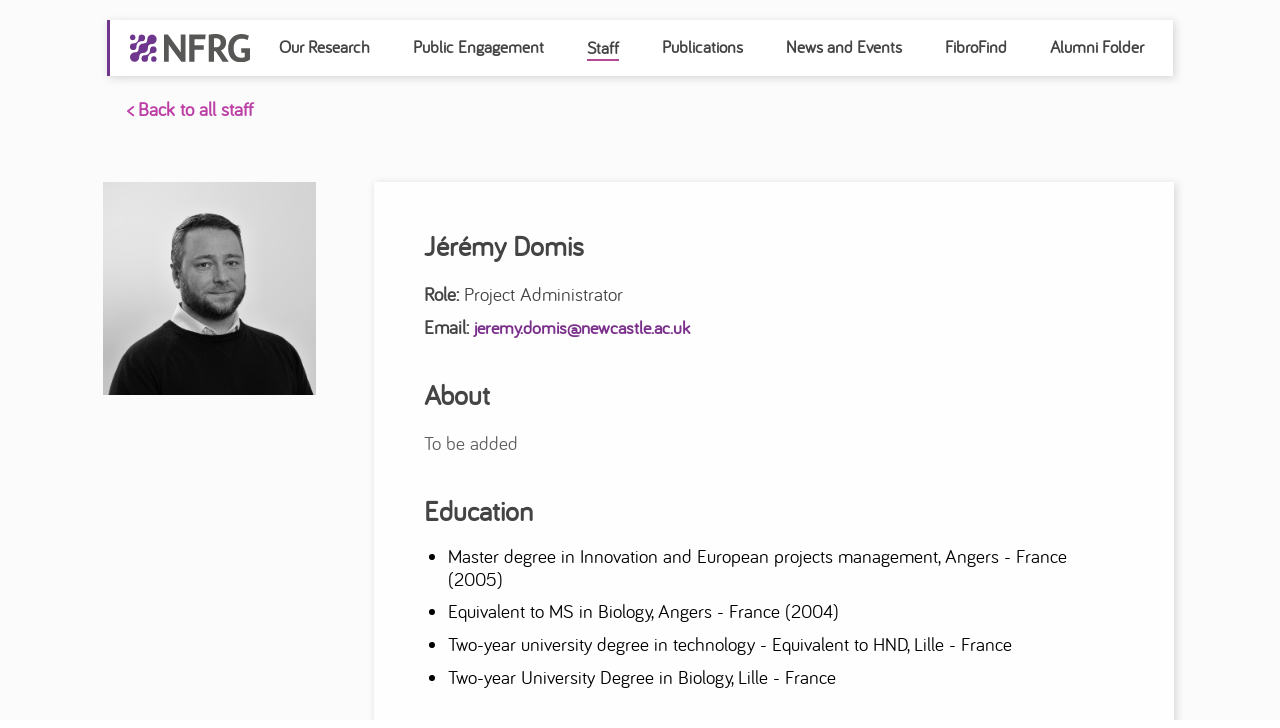

--- FILE ---
content_type: text/html; charset=UTF-8
request_url: https://research.ncl.ac.uk/fibrosislab/staff/jeremydomis/
body_size: 6647
content:
<!DOCTYPE html>
<html lang="en-GB">
    <head>
        <meta charset="utf-8">
        <title>Jeremy Domis | Newcastle Fibrosis Research Group | Newcastle University</title>
        <meta http-equiv="X-UA-Compatible" content="IE=edge,chrome=1">
        <meta name="viewport" content="width=device-width, initial-scale=1.0" />
        
        <meta name="DC.Title" content="Newcastle Fibrosis Research Group - Newcastle University" />
        <meta name="DC.Copyright" content="(c) Newcastle University. All rights reserved." />
        <meta name="DC.Date.Modified" content="20 June 2017" />
        <meta name="DC.Publisher" content="Newcastle University" />
        <meta name="google-site-verification" content="3ZJpTgykEFPpfxN3xclFKmPmz1Rf9ochyrKEvZDFEIM" />
        
        <link rel="schema.DC" href="http://purl.org/dc/elements/1.1/" />

        <!-- Main Structure/Typography Stylesheets - now found in the style picker.
          <link rel="stylesheet" id="style-css" href="//includes.ncl.ac.uk/cms/rctemplatev2/css/style.css" type="text/css" media="all" />
        -->

        <!-- Additional Stylesheets -->
        <link href="//includes.ncl.ac.uk/cms/rctemplatev2/css/font-awesome.min.css" rel="stylesheet">
        <link href="//includes.ncl.ac.uk/cms/rctemplatev2/css/slick.css" rel="stylesheet">
        
        <!-- Scripts -->
        <script src="//includes.ncl.ac.uk/cms/rctemplatev2/js/jquery1.12.4.min.js"></script>
        <script src="//includes.ncl.ac.uk/cms/rctemplatev2/js/html5-scripts.min.js"></script>
        <script src="//includes.ncl.ac.uk/cms/rctemplatev2/js/slick.min.js"></script>
        <script src="//includes.ncl.ac.uk/cms/rctemplatev2/js/scroll-to-top.js"></script>
        
        <!-- FunnelBack autocomplete search -->
        <link rel="stylesheet" type="text/css" href="//search.ncl.ac.uk/s/resources-global/css/funnelback.autocompletion-2.6.0.css" />
        <script type="text/javascript" src="//search.ncl.ac.uk/s/resources-global/js/typeahead.bundle-0.11.1.min.js"></script>
        <script type="text/javascript" src="//search.ncl.ac.uk/s/resources-global/js/handlebars-4.0.5.min.js"></script>
        <script type="text/javascript" src="//search.ncl.ac.uk/s/resources-global/js/funnelback.autocompletion-2.6.0.js"></script>
        <link rel="stylesheet" type="text/css" href="//includes.ncl.ac.uk/cms/rctemplatev2/css/ncl-fb-autocomplete.css" />
        <script type="text/javascript" src="//includes.ncl.ac.uk/cms/rctemplatev2/js/ncl-fb-autocomplete.js"></script>
        
        <script src="//includes.ncl.ac.uk/cms/rctemplatev2/js/require.min.js"></script>

        
        <!-- Navigation Object: Section Styles -->
        <link rel="apple-touch-icon" sizes="180x180" href="https://includes.ncl.ac.uk/cmssuppliers/ddrummond/fibrosis/favicons/apple-touch-icon.png">
<link rel="icon" type="image/png" sizes="32x32" href="https://includes.ncl.ac.uk/cmssuppliers/ddrummond/fibrosis/favicons/favicon-32x32.png">
<link rel="icon" type="image/png" sizes="16x16" href="https://includes.ncl.ac.uk/cmssuppliers/ddrummond/fibrosis/favicons/favicon-16x16.png">
<link rel="manifest" href="https://includes.ncl.ac.uk/cmssuppliers/ddrummond/fibrosis/favicons/manifest.json">
<link rel="mask-icon" href="https://includes.ncl.ac.uk/cmssuppliers/ddrummond/fibrosis/favicons/safari-pinned-tab.svg" color="#5bbad5">
<link rel="shortcut icon" href="https://includes.ncl.ac.uk/cmssuppliers/ddrummond/fibrosis/favicons/favicon.ico">
<meta name="msapplication-config" content="https://includes.ncl.ac.uk/cmssuppliers/ddrummond/fibrosis/favicons/browserconfig.xml">
<meta name="theme-color" content="#ffffff"><link rel="stylesheet" id="style-css" href="//includes.ncl.ac.uk/cms/rctemplatev2/css/style.css" type="text/css" media="all" /><link rel="stylesheet" type="text/css" href="//includes.ncl.ac.uk/cms/rctemplatesitespecific/css/colours.php?cs=CorporateBlue&l=&tsbb=&bccc=&stb=&mbb=&fb=&fcc=&fbc=&stc=&h1c=&h2c=&mbcc=&mmlc=&mmalc=&utlc=&vtlc=&smil=&smal=&sttbgc="><link rel="stylesheet" type="text/css" 
href='//includes.ncl.ac.uk/cms/rctemplatesitespecific/css/fonts.php?h=Bariol&b=Bariol&u='/>

<!-- xxxx --><script>
  $(function(){
    $('img[alt="PDF"]').attr('src', 'http://caesarc.com/images/pdficon.png');


$(".footlogo_sch").find("input").attr("placeholder", "Search research.ncl.ac.uk");

    $("#menu-main").find("li:contains('Home')").hide();


var htmlStr = '<a href="https://research.ncl.ac.uk/fibrosislab" class="header_logo"><img src="https://includes.ncl.ac.uk/cmssuppliers/ddrummond/fibrosis/images/nfrg_logo.svg" alt=""></a>';

    $("nav#nav").prepend(htmlStr);


$(".newsletter_sect").find("input").each(function(){
   $(this).attr("placeholder", "Enter email...");                                      
});


$(".staffrow span img").each(function()
{
	$(this).insertBefore($(this).parent());
});

$('.newsfilter a[class*=target-]').off('.news').on('click.news', function(e){
e.preventDefault();
$(".newsfilter a").removeClass("active");

var el = $(this);
if(el.is('.target-all')){
$(".news_block").show();
}

if(el.is('.target-news')){
$(".news_block.events").hide();
$(".news_block.news").show();
}

if(el.is('.target-events')){
$(".news_block.events").show();
$(".news_block.news").hide();
}

el.addClass('active');

});

$.each($('.site-content p'), function () {
        var el = $(this);
        if ($.trim(el.text()).length == 0 && el.parent().attr("class") != "twoblockwrap_right") {
            el.hide();
        }
    });

var imgToBG = '.induscollab > div div img, .technodev > div .leftside img, .facts_block > div div img';
    $.each($(imgToBG), function () {
        var el = $(this);
        var img = el.attr('src');

        el.parent().css({
            'backgroundImage': 'url(' + img + ')'
        });

el.parent().addClass('bgcover tbl_cell');

        var targetSibling;

console.log(el.parent().prev(), el.parent().next());

        if (el.parent().prev().is('div'))
            targetSibling = el.parent().prev();

        if (el.parent().next().is('div'))
            targetSibling = el.parent().next();

        targetSibling.addClass("tbl_cell");

        el.parent().parent().addClass('tbl');

        //el.remove();
    });
  });


</script><link type="text/css" rel="stylesheet" href="https://includes.ncl.ac.uk/cmssuppliers/ddrummond/fibrosis/css/fibrosis-2.css?v=2" />

<style>
.public_charity{
width: 100%;
}

.fibro_block {
margin-left: auto;
margin-right:auto;
}

.fibro_block > div:after {
    content: '';
    clear: both;
    display: table;
    }

.fibro_block > div {
    background: #af4d97;
    Position: relative;
    margin-left: auto;
    margin-right: auto;
    overflow: hidden;
    padding-top: 45px;
    padding-bottom: 55px;
    max-width: 1066px;
    Width: 100%;
    height: 300px;   
    }

.fibro_block div {
    text-align: center;
    }

    .fibro_block > div h3 {
        color: #fff;
        text-align: center;
	}

    .fibro_block > div p {
        color: #fff !important;
        text-align: center;
	font-size: 20px;
        margin-top: 15px !important;
        }

.fibro_block a {
    color: #fff !important;
    display: inline-block;
    min-width: 165px;
    font-size: 16px;
    border-radius: 5px;
    position: relative;
    padding: 13px 30px 13px 15px;
    background: #71358e;
    text-align: left;
}

.fibro_block a:after {
        content: ">";
        width: 30px;
        height: 14px;
        position: absolute;
        right: 0;
        top: 50%;
        margin-top: -7px;
        text-align: center;
        color: #fff;
        line-height: 12px;
        font-weight: bold;
    }

.fibro_block a:hover {
        background: #5A2787 !important;
    }

.fibro_block .fibroimg + p {
    display: inline-block;
    color: #fff !important;
    text-align: center;
    padding-left: 20px;
    padding-right: 20px;
    margin-bottom: 35px !important;
    margin-top: 35px !important;
}

.fibro_block {
        padding-top: 20px;
        padding-bottom: 0px;
    }

        .fibro_block .fibroimg + p {
            padding-left: 100px;
            padding-right: 100px;
        }

.pubengblock {
       margin-bottom: 20px;
       }

.alumni_wrap > div{
max-width: 1066px;
margin-left: auto;
margin-right: auto;
clear: both;
width: auto;
float: none;
}

.alumni_wrap:after {
content: '';
clear: both;
display: table;
}

.alumni_wrap {
    margin-top: 30px;
}

    .alumni_wrap .alumni_block {
        min-height: auto;
        margin-bottom: 30px;
        border-left: 10px #a6558d solid !important;
        padding: 20px;
        box-shadow: 2px 2px 8px 0px rgba(205,205,205,0.84);
    }

        .alumni_wrap .alumni_block h3 {
            font-size: 22px;
            color: #af4d97 !important;
        }

        .alumni_wrap .alumni_block p {
            font-size: 20px;
            margin-top: 15px !important;
        }

        .alumni_wrap .alumni_block a {
            font-size: 26px;
            color: #af4d97 !important;
        }

        .alumni_wrap .alumni_block p + a {
            display: inline-block;
            margin-top: 20px;
        }

    .alumni_wrap > div .row a {
        font-weight: bold;
    }


    .alumni_wrap > div .row p {
        color: #909090 !important;
    }

 .alumni_wrap {
        padding-bottom: 30px;
    }


        .alumni_wrap .alumni_block {
            width: calc(50% - 20px);
            margin-left: -4px;
            vertical-align: top;
            display: inline-block;
            margin-right: 20px;
            margin-bottom: 20px;
        }

 .alumni_wrap .alumni_block {
        width: calc(33.33% - 20px);
    }

.alumni_wrap {
        margin-left: auto;
        margin-right: auto;
    }

.newswrap div p {
        color: #41C05B
    }

    .two-oneimages_art > *:nth-child(1) {
        width: calc(66.667% - 20px) !important; 
        max-width: calc(66.667% - 20px) !important;
    }

    .two-oneimages_art > *:nth-child(2) {
        width: calc(33.33% - 20px) !important; 
        max-width: calc(33.33% - 20px) !important;
    }


.topright {
    position: relative;
    text-align: justify;
}

.topright img {
    float: left;
    padding: 0 10px 0 0;
    position: absolute;
    top: 0px;
    right: 0px;
    height: auto;
    width: 25%;
    margin-left: 30px;
    margin-bottom: 30px;
}

.topright p{
    width: 70%;
    text-align: justify;
}

.h3 {
    margin-top: 20px !important;
    margin-bottom: 20px !important;
}

</style><script>
  (function(i,s,o,g,r,a,m){i['GoogleAnalyticsObject']=r;i[r]=i[r]||function(){
  (i[r].q=i[r].q||[]).push(arguments)},i[r].l=1*new Date();a=s.createElement(o),
  m=s.getElementsByTagName(o)[0];a.async=1;a.src=g;m.parentNode.insertBefore(a,m)
  })(window,document,'script','https://www.google-analytics.com/analytics.js','ga');

  ga('create', 'UA-91544911-1', 'auto');
  ga('send', 'pageview');

</script>
        <!-- Navigation Object: Related Home Styles -->
        
    </head>

    <body>
      
        <header id="header" class="site-header">
		<section id="header-top-bar">
			<div id="header-top-bar-container">
				<nav id="header-top-bar-nav">
					<ul id="breadcrumbs">
                                          	<li><a href="http://www.ncl.ac.uk"> Newcastle University</a> &#187;</li>
						<!-- Navigation Object: Breadcrumb --><li><a href="/fibrosislab/">Newcastle Fibrosis Research Group</a> &#187; <a href="/fibrosislab/staff/">Staff</a> &#187; Jeremy Domis</li>
					</ul>
				</nav>
				<div id="header-top-bar-search">
					<!--<form id="searchFormTop" action="//google.co.uk/search" method="get">
          	<input type="text" class="searchbox" name="query" id="query" placeholder="Search..." autocomplete="off">
 						<input type="hidden" name="as_sitesearch" value="research.ncl.ac.uk">
          	<span class="search-btn-wrap">
							<button class="search-btn" type="submit"><i class="fa fa-search"></i></button>
						</span>
					</form>-->
          <form id="searchFormTop" method="get" action="https://search.ncl.ac.uk/s/search.html">
           	<input type="hidden" name="collection" value="neu~sp-meta">
            <input type="hidden" name="profile" value="_default">
           	<input type="hidden" name="scope" value="https://research.ncl.ac.uk/fibrosislab/">
            <input type="text" class="searchbox" name="query" id="query" placeholder="Search..." autocomplete="off">
						<span class="search-btn-wrap">
							<button class="search-btn" type="submit"><i class="fa fa-search"></i></button>
						</span>
					</form>
				</div>
			</div>
        	</section>
        	<section id="header-branding-area">
                    <div id="header-branding-container">
			<div id="header-title">
                        	<a href="/fibrosislab/" title="Home" rel="home">Newcastle Fibrosis Research Group</a>
			</div>
			<div id="header-logo">
				<a id="logo" href="//www.ncl.ac.uk" title="Newcastle University">
					<img src="//includes.ncl.ac.uk/cms/rctemplatev2/img/1x1.png" alt="Newcastle University" />
					<span class="screen-reader-text">Newcastle Fibrosis Research Group</span>
				</a>
			</div>
                    </div>
            	</section>
            	<nav id="nav" role="navigation">
                        <div id="menu-toggle">
                          <span></span>
                          <span></span>
                          <span></span>
                          <span></span>
                        </div>
                	<a class="screen-reader-text skip-link" href="#content">Skip to content</a>
                	<div id="menu" class="menu-main-container">
                          <!-- Navigation Object: v2 Top Navigation (with subnav) --><ul id="menu-main" class="menu links"><li><a href="/fibrosislab/newhomepage/">Home</a></li><li><a href="/fibrosislab/ourresearch/">Our Research</a></li><li><a href="/fibrosislab/publicengagement/">Public Engagement</a></li><li><span class="currentbranch0"><a href="/fibrosislab/staff/">Staff</a></span>
<ul class="multilevel-linkul-0">
<li><a href="/fibrosislab/staff/derekmann/">Derek Mann</a></li>
<li><a href="/fibrosislab/staff/carolinewilson/">Caroline Wilson</a></li>
<li><a href="/fibrosislab/staff/jelenamann/">Jelena Mann</a></li>
<li><a href="/fibrosislab/staff/fionaoakley/">Fiona Oakley</a></li>
<li><a href="/fibrosislab/staff/leeborthwick/">Lee Borthwick</a></li>
<li><a href="/fibrosislab/staff/ariannabianchi/">Arianna Bianchi</a></li>
<li><a href="/fibrosislab/staff/marinagarciamacia/">Marina Garcia Macia</a></li>
<li><a href="/fibrosislab/staff/stuartrobinson/">Stuart Robinson</a></li>
<li><a href="/fibrosislab/staff/nickkalson/">Nick Kalson</a></li>
<li><a href="/fibrosislab/staff/marieboyle/">Marie Boyle</a></li>
<li><a href="/fibrosislab/staff/juliaconcetti/">Julia Concetti</a></li>
<li><a href="/fibrosislab/staff/laurendavison/">Lauren Davison</a></li>
<li><a href="/fibrosislab/staff/michellejames/">Michelle James</a></li>
<li><a href="/fibrosislab/staff/jackleslie/">Jack Leslie</a></li>
<li><a href="/fibrosislab/staff/emmascott/">Emma Scott</a></li>
<li><a href="/fibrosislab/staff/marcozaki/">Marco Zaki</a></li>
<li><a href="/fibrosislab/staff/amberknox/">Amber Knox</a></li>
<li><a href="/fibrosislab/staff/saimirluli/">Saimir Luli</a></li>
<li><a href="/fibrosislab/staff/hannahpaish/">Hannah Paish</a></li>
<li><a href="/fibrosislab/staff/leereed/">Lee Reed</a></li>
<li><a href="/fibrosislab/staff/laurasabater/">Laura Sabater</a></li>
<li><a href="/fibrosislab/staff/abigailwatson/">Abigail Watson</a></li>
<li><a href="/fibrosislab/staff/ellencarey/">Ellen Carey</a></li>
<li><span class="currentbranch1"><a href="/fibrosislab/staff/jeremydomis/">Jeremy Domis</a></span></li>
<li><a href="/fibrosislab/staff/benbarksby/">Ben Barksby</a></li>
<li><a href="/fibrosislab/staff/williammulvaney/">William Mulvaney</a></li>
<li><a href="/fibrosislab/staff/alumni/">Alumni</a></li>
<li><a href="/fibrosislab/staff/williamreilly/">William Reilly</a></li>
<li><a href="/fibrosislab/staff/lucygee/">Lucy Gee</a></li>
<li><a href="/fibrosislab/staff/ashwinsivaharan/">Ashwin Sivaharan</a></li>
<li><a href="/fibrosislab/staff/rainiecameron/">Rainie Cameron</a></li>
<li><a href="/fibrosislab/staff/letiziamarchetti/">Letizia Marchetti</a></li>
<li><a href="/fibrosislab/staff/joefrost/">Joe Frost</a></li>
<li><a href="/fibrosislab/staff/rachelburgoyne/">Rachel Burgoyne</a></li>
<li><a href="/fibrosislab/staff/elizabethpalmer/">Elizabeth Palmer</a></li>
<li><a href="/fibrosislab/staff/amycollins/">Amy Collins</a></li>
<li><a href="/fibrosislab/staff/alexogilvie/">Alex Ogilvie</a></li>
<li><a href="/fibrosislab/staff/zacgill/">Zac Gill</a></li>
<li><a href="/fibrosislab/staff/kristinabraham/">Kristin Abraham</a></li>
<li><a href="/fibrosislab/staff/danielgeh/">Daniel Geh</a></li>
<li><a href="/fibrosislab/staff/rebeccagarnham/">Rebecca Garnham</a></li>
<li><a href="/fibrosislab/staff/sandramurphy/">Sandra Murphy</a></li>
<li><a href="/fibrosislab/staff/mihaelatronaru/">Mihaela Tronaru</a></li>
<li><a href="/fibrosislab/staff/rebeccascott/">Rebecca Scott</a></li>
<li><a href="/fibrosislab/staff/majalaszczewska/">Maja Laszczewska</a></li>
<li><a href="/fibrosislab/staff/amyshepherd/">Amy Shepherd</a></li>
<li><a href="/fibrosislab/staff/erikramongil/">Erik Ramon Gil </a></li>
<li><a href="/fibrosislab/staff/praveendhonduraosudhindar/">Praveen Dhondurao Sudhindar</a></li>
<li><a href="/fibrosislab/staff/teresaborrello/">Teresa Borrello</a></li>
<li><a href="/fibrosislab/staff/kearakirkness/">Keara Kirkness</a></li>
<li><a href="/fibrosislab/staff/eleanorgraham/">Eleanor Graham</a></li>
<li><a href="/fibrosislab/staff/rebeccaconway/">Rebecca Conway</a></li>
<li><a href="/fibrosislab/staff/samlee/">Sam Lee</a></li>
<li><a href="/fibrosislab/staff/lukepatterson/">Luke Patterson</a></li>
<li><a href="/fibrosislab/staff/zosiajohnson/">Zosia Johnson</a></li>
<li><a href="/fibrosislab/staff/rhysmuir/">Rhys Muir</a></li>
<li><a href="/fibrosislab/staff/jackdishington/">Jack Dishington</a></li>
<li><a href="/fibrosislab/staff/samhigginbotham/">Sam Higginbotham</a></li>

</ul>

</li><li><a href="/fibrosislab/publications/">Publications</a></li><li><a href="/fibrosislab/newsandevents/">News and Events</a></li><li><a href="https://www.fibrofind.com/">FibroFind</a></li><li><a href="/fibrosislab/alumnifolder/">Alumni Folder</a></li></ul>
                  	</div>
		</nav>
        </header><!-- #header -->

        <!-- Navigation Object: Related Section Banner -->
	
        <!-- Navigation Object: Related Home Banner -->
	
        
        <section id="content">
    		<div class="grid">
			<div class="sidebar-content col-1-4">
                                <nav id="subnav">
                                	<!-- Navigation Object : v2 Sidebar Navigation --><div class="menu">
<ul class="list-group"><li class="section depth2 list-group-item"><span><a href="/fibrosislab/staff/derekmann/">Derek Mann</a></span></li><li class="section depth2 list-group-item"><span><a href="/fibrosislab/staff/carolinewilson/">Caroline Wilson</a></span></li><li class="section depth2 list-group-item"><span><a href="/fibrosislab/staff/jelenamann/">Jelena Mann</a></span></li><li class="section depth2 list-group-item"><span><a href="/fibrosislab/staff/fionaoakley/">Fiona Oakley</a></span></li><li class="section depth2 list-group-item"><span><a href="/fibrosislab/staff/leeborthwick/">Lee Borthwick</a></span></li><li class="section depth2 list-group-item"><span><a href="/fibrosislab/staff/ariannabianchi/">Arianna Bianchi</a></span></li><li class="section depth2 list-group-item"><span><a href="/fibrosislab/staff/marinagarciamacia/">Marina Garcia Macia</a></span></li><li class="section depth2 list-group-item"><span><a href="/fibrosislab/staff/stuartrobinson/">Stuart Robinson</a></span></li><li class="section depth2 list-group-item"><span><a href="/fibrosislab/staff/nickkalson/">Nick Kalson</a></span></li><li class="section depth2 list-group-item"><span><a href="/fibrosislab/staff/marieboyle/">Marie Boyle</a></span></li><li class="section depth2 list-group-item"><span><a href="/fibrosislab/staff/juliaconcetti/">Julia Concetti</a></span></li><li class="section depth2 list-group-item"><span><a href="/fibrosislab/staff/laurendavison/">Lauren Davison</a></span></li><li class="section depth2 list-group-item"><span><a href="/fibrosislab/staff/michellejames/">Michelle James</a></span></li><li class="section depth2 list-group-item"><span><a href="/fibrosislab/staff/jackleslie/">Jack Leslie</a></span></li><li class="section depth2 list-group-item"><span><a href="/fibrosislab/staff/emmascott/">Emma Scott</a></span></li><li class="section depth2 list-group-item"><span><a href="/fibrosislab/staff/marcozaki/">Marco Zaki</a></span></li><li class="section depth2 list-group-item"><span><a href="/fibrosislab/staff/amberknox/">Amber Knox</a></span></li><li class="section depth2 list-group-item"><span><a href="/fibrosislab/staff/saimirluli/">Saimir Luli</a></span></li><li class="section depth2 list-group-item"><span><a href="/fibrosislab/staff/hannahpaish/">Hannah Paish</a></span></li><li class="section depth2 list-group-item"><span><a href="/fibrosislab/staff/leereed/">Lee Reed</a></span></li><li class="section depth2 list-group-item"><span><a href="/fibrosislab/staff/laurasabater/">Laura Sabater</a></span></li><li class="section depth2 list-group-item"><span><a href="/fibrosislab/staff/abigailwatson/">Abigail Watson</a></span></li><li class="section depth2 list-group-item"><span><a href="/fibrosislab/staff/ellencarey/">Ellen Carey</a></span></li><li class="section depth2 list-group-item"><span><span class="currentsection">Jeremy Domis</span></span></li><li class="section depth2 list-group-item"><span><a href="/fibrosislab/staff/benbarksby/">Ben Barksby</a></span></li><li class="section depth2 list-group-item"><span><a href="/fibrosislab/staff/williammulvaney/">William Mulvaney</a></span></li><li class="section depth2 list-group-item"><span><a href="/fibrosislab/staff/alumni/">Alumni</a></span></li><li class="section depth2 list-group-item"><span><a href="/fibrosislab/staff/williamreilly/">William Reilly</a></span></li><li class="section depth2 list-group-item"><span><a href="/fibrosislab/staff/lucygee/">Lucy Gee</a></span></li><li class="section depth2 list-group-item"><span><a href="/fibrosislab/staff/ashwinsivaharan/">Ashwin Sivaharan</a></span></li><li class="section depth2 list-group-item"><span><a href="/fibrosislab/staff/rainiecameron/">Rainie Cameron</a></span></li><li class="section depth2 list-group-item"><span><a href="/fibrosislab/staff/letiziamarchetti/">Letizia Marchetti</a></span></li><li class="section depth2 list-group-item"><span><a href="/fibrosislab/staff/joefrost/">Joe Frost</a></span></li><li class="section depth2 list-group-item"><span><a href="/fibrosislab/staff/rachelburgoyne/">Rachel Burgoyne</a></span></li><li class="section depth2 list-group-item"><span><a href="/fibrosislab/staff/elizabethpalmer/">Elizabeth Palmer</a></span></li><li class="section depth2 list-group-item"><span><a href="/fibrosislab/staff/amycollins/">Amy Collins</a></span></li><li class="section depth2 list-group-item"><span><a href="/fibrosislab/staff/alexogilvie/">Alex Ogilvie</a></span></li><li class="section depth2 list-group-item"><span><a href="/fibrosislab/staff/zacgill/">Zac Gill</a></span></li><li class="section depth2 list-group-item"><span><a href="/fibrosislab/staff/kristinabraham/">Kristin Abraham</a></span></li><li class="section depth2 list-group-item"><span><a href="/fibrosislab/staff/danielgeh/">Daniel Geh</a></span></li><li class="section depth2 list-group-item"><span><a href="/fibrosislab/staff/rebeccagarnham/">Rebecca Garnham</a></span></li><li class="section depth2 list-group-item"><span><a href="/fibrosislab/staff/sandramurphy/">Sandra Murphy</a></span></li><li class="section depth2 list-group-item"><span><a href="/fibrosislab/staff/mihaelatronaru/">Mihaela Tronaru</a></span></li><li class="section depth2 list-group-item"><span><a href="/fibrosislab/staff/rebeccascott/">Rebecca Scott</a></span></li><li class="section depth2 list-group-item"><span><a href="/fibrosislab/staff/majalaszczewska/">Maja Laszczewska</a></span></li><li class="section depth2 list-group-item"><span><a href="/fibrosislab/staff/amyshepherd/">Amy Shepherd</a></span></li><li class="section depth2 list-group-item"><span><a href="/fibrosislab/staff/erikramongil/">Erik Ramon Gil </a></span></li><li class="section depth2 list-group-item"><span><a href="/fibrosislab/staff/praveendhonduraosudhindar/">Praveen Dhondurao Sudhindar</a></span></li><li class="section depth2 list-group-item"><span><a href="/fibrosislab/staff/teresaborrello/">Teresa Borrello</a></span></li><li class="section depth2 list-group-item"><span><a href="/fibrosislab/staff/kearakirkness/">Keara Kirkness</a></span></li><li class="section depth2 list-group-item"><span><a href="/fibrosislab/staff/eleanorgraham/">Eleanor Graham</a></span></li><li class="section depth2 list-group-item"><span><a href="/fibrosislab/staff/rebeccaconway/">Rebecca Conway</a></span></li><li class="section depth2 list-group-item"><span><a href="/fibrosislab/staff/samlee/">Sam Lee</a></span></li><li class="section depth2 list-group-item"><span><a href="/fibrosislab/staff/lukepatterson/">Luke Patterson</a></span></li><li class="section depth2 list-group-item"><span><a href="/fibrosislab/staff/zosiajohnson/">Zosia Johnson</a></span></li><li class="section depth2 list-group-item"><span><a href="/fibrosislab/staff/rhysmuir/">Rhys Muir</a></span></li><li class="section depth2 list-group-item"><span><a href="/fibrosislab/staff/jackdishington/">Jack Dishington</a></span></li><li class="section depth2 list-group-item"><span><a href="/fibrosislab/staff/samhigginbotham/">Sam Higginbotham</a></span></li></ul></div>
				</nav>
                          	<!-- Navigation Object: Related Home Sidebar -->
                                
                                <!-- Navigation Object: Related Section Sidebar -->
                          	
                                <!-- Navigation Object: Related Section Side Bar -->
                          	
                  	</div>
			<div class="site-content col-3-4">
                        	<h3 class='sectiontitle'><!-- Navigation Object: Name of Current Site -->Jeremy Domis</h3><div class='btal_btn'>

  <div>
    <p><p><a href="../"> &lt; Back to all staff </a></p></p>
  </div>
</div><div class='staff_block content_wrap'>

  <div>
    <p><div class="profile"><img src="/media/sites/training/drummond/images/staff/adminstaff/Jeremy_Domis.jpg" alt="" title="" style="width : 1050px; height : 1050px;    " /></div>
<div class="profileinfo">
<div>
<h2>J&eacute;r&eacute;my Domis</h2>
<span><strong>Role:</strong> Project Administrator </span> <span><strong>Email:</strong> <a href="mailto:jeremy.domis@newcastle.ac.uk">jeremy.domis@newcastle.ac.uk</a></span></div>
<div>
<h2>About</h2>
<p style="text-align: justify;">To be added</p>
</div>
<div>
<h2>Education</h2>
<ul>
<li>Master degree in Innovation and European projects management, Angers - France (2005)</li>
<li>Equivalent to MS in Biology, Angers - France (2004)</li>
<li>Two-year university degree in technology - Equivalent to HND, Lille - France</li>
<li>Two-year University Degree in Biology, Lille - France</li>
</ul>
</div>
<div><a href="/fibrosislab/publications/">View all NFRG publications &gt;</a></div>
</div></p>
  </div>
</div>	</div><!-- #content -->
</section>

<!-- Navigation Object: Latest News and Events -->


<!-- Navigation Object: Footer Logo Banner -->


<footer id="footer" class="site-footer" role="contentinfo">
    <div id="footer-container"> 
      	<!-- Navigation Object: Related Home Footer -->
        
	<!-- Navigation Object: Related Section Footer -->
        <div class='footleft'>
<h3>Internal Resources</h3>
  <div>
    <p><p><a href="https://my.labagenda.com/index.php">Book Equipment</a> <a href="/fibrosislab/protocolsandresourses/">Protocols and resources</a> <a href="/fibrosislab/safety/" title="Home/dev-research.ncl.ac.uk/Newcastle Fibrosis Research Group/Safety" target="_blank">Safety</a></p></p>
  </div>
</div><div class="footsocial">
  <div class="social-media">
    <h3>Follow us on Social Medias</h3>
    <a href="https://twitter.com/FibrosisLab" class="fa fa-twitter"></a>
    <a href="https://www.linkedin.com/company/11305415/" class="fa fa-linkedin-square"></a>
    
  </div>
</div><div class='footlogo_sch'>

  <div>
    <p><div><a href="http://www.ncl.ac.uk"><img alt="" src="https://includes.ncl.ac.uk/cmssuppliers/ddrummond/fibrosis/images/NCL.png" /></a></div>
<div><form action="https://www.ncl.ac.uk/search" method="get"><input name="q" type="text" /> <input accesskey="4" name="inurl" style="display: none !important;" type="hidden" value="research.ncl.ac.uk" /> <input accesskey="4" alt="go" class="go submit" style="display: none;" type="submit" value="SEARCH" /></form></div></p>
  </div>
</div>
    </div>
    <script src="//includes.ncl.ac.uk/cms/rctemplatev2/js/main.js"></script>
  </footer><!-- #footer -->

<!-- BackToTop Button -->
<a href="javascript:void(0);" id="scroll" title="Scroll to Top" style="display: none;">Top<span></span></a>

</body>
</html>

--- FILE ---
content_type: text/css
request_url: https://includes.ncl.ac.uk/cms/rctemplatesitespecific/css/colours.php?cs=CorporateBlue&l=&tsbb=&bccc=&stb=&mbb=&fb=&fcc=&fbc=&stc=&h1c=&h2c=&mbcc=&mmlc=&mmalc=&utlc=&vtlc=&smil=&smal=&sttbgc=
body_size: 1505
content:

#logo img
{
  background-image: url(//includes.ncl.ac.uk/cms/rctemplatev2/img/ncl-logo.svg);
}
body,#content,.grid
{
background-color:#FFFFFF;
}
#header-top-bar
{
background-color:#003965;
border-bottom:1px solid black !important;
}
#header-top-bar, #header-top-bar *
{
color:#FFFFFF;
}
.searchbox
{
color:#000000 !important;
}
#header-branding-area
{
background-color:#FFFFFF;
}
#header-title a
{
color:#267BB4;
}
#footer-logod
{
color:white;
}
#nav
{
background-color:#D3D3D3;
}
#nav #menu-toggle span
{
background-color:#FFFFFF;
}
#nav .menu li a, #nav .menu li a.selected
{
color:#000000;
}
	@media screen and (min-width: 960px)
	{
		#nav .menu li a:hover
		{
		background-color:#000000;
		color:#D3D3D3;
		}
	}
	@media screen and (max-width: 960px)
	{
		#nav .menu li a:hover
		{
		color:#267BB4;;
		}
	}

	#nav .menu li a.selected
	{
		color:#267BB4;
	}
h3
{
color:#267BB4;
}
h4
{
color:#000000;
}
#content p, #content li, #content
{
color:#000000;
}
#content a
{
color:#DE1F3E;
}
#content a:hover
{
color:#90538F;
}
#subnav .menu li a
{
color:#267BB4;
}
#subnav .menu li a:hover
{
color:#DE1F3E;
}
.currentsection
{
color:#DE1F3E;
}
#footer
{
background-color:#003965;
color:#FFFFFF;
border-top:1px solid black !important;
}
#footer *, #footer h3
{
color:#FFFFFF;
}
#footer .social-media a, #footer .social-media a:visited
{
color:#FFFFFF;
}
a#scroll
{
background-color:#003965;
}


--- FILE ---
content_type: text/css
request_url: https://includes.ncl.ac.uk/cmssuppliers/ddrummond/fibrosis/css/fibrosis-2.css?v=2
body_size: 58925
content:
@media screen and (min-width:48em),handheld and (min-width:48em),print {
    .align--left {
        float: left;
    } 

    .align--right{
        float: right;
    }

    .w-25{
        width: 25%;
    }

    .w-50 {
        width: 50%;
    }

    .w-75{
        width: 75%;
    }

    .mainimg.align--left img, img.align--left {
        padding-right: 20px;
        padding-bottom: 20px;
    }

    .mainimg.align--right img, img.align--right{
        padding-left: 20px;        
        padding-bottom: 20px;
    }
}

.site-content p, .site-content dl, .entry-content ol, .entry-content ul {
    margin: 0;
    margin-bottom: 1.5em;
}

/*== reset ==*/
/* AUTOGENERATED CSS: To make changes edit default.scss */
article, aside, details, figcaption, figure, footer, header, hgroup, main, nav, section, summary {
    display: block;
}

audio:not([controls]) {
    display: none;
    height: 0;
}

audio, canvas, video {
    display: inline-block;
    vertical-align: baseline;
}

[hidden], template {
    display: none;
}

html {
    font-family: sans-serif;
    -ms-text-size-adjust: 100%;
    -webkit-text-size-adjust: 100%;
}

abbr[title] {
    border-bottom: 1px dotted;
}

b, strong {
    font-weight: bold;
}

dfn {
    font-style: italic;
}

hr {
    -moz-box-sizing: content-box;
    box-sizing: content-box;
    -webkit-box-sizing: content-box;
    height: 1px;
    outline: none;
    border: none;
    background: #000;
    margin: 20px auto;
}

mark {
    background: #ff0;
    color: #000;
}

code, kbd, pre, samp {
    font-family: monospace, serif;
    font-size: 1em;
}

pre {
    white-space: pre-wrap;
    overflow: auto;
}

q {
    quotes: "\201C" "\201D" "\2018" "\2019";
}

small {
    font-size: 80%;
}

sub, sup {
    font-size: 75%;
    line-height: 0;
    position: relative;
    vertical-align: baseline;
}

sup {
    top: -0.5em;
}

sub {
    bottom: -0.25em;
}

svg:not(:root) {
    overflow: hidden;
}

figure {
    margin: 1em 40px;
}

fieldset {
    border: 1px solid #c0c0c0;
    margin: 0 2px;
    padding: 0.35em 0.625em 0.75em;
}

legend {
    border: 0;
    padding: 0;
}

optgroup {
    font-weight: bold;
}

input {
    line-height: normal;
}

button, input, select, textarea, optgroup {
    font-family: inherit;
    font-size: inherit;
    margin: 0;
}

button, input {
    line-height: normal;
    padding: 2px 5px;
}

button {
    overflow: visible;
}

button, select {
    text-transform: none;
}

* {
    margin: 0;
    padding: 0;
    border: 0;
    vertical-align: baseline;
    font-smooth: always;
    direction: ltr;
}

    *, *:after, *:before {
        -webkit-box-sizing: border-box;
        -moz-box-sizing: border-box;
        box-sizing: border-box;
    }

a, img {
    border: 0;
}

a {
    text-decoration: none;
    cursor: pointer;
    background: transparent;
}

    a:active, a:hover {
        outline: 0;
    }


/*== generic ==*/
body {
    background-color: #fbfbfb;
    color: #333;
    font-family: "Bariol", Helvetica, Arial, sans-serif;
    font-size: 1.2em;
    font-weight: 400;
    line-height: 1.5;
}

.image {
    display: block;
    line-heighT: 0;
}

.bgcover {
    background-repeat: no-repeat;
    background-position: center top;
    -webkit-background-size: cover;
    background-size: cover;
    display: block;
}

    .bgcover img {
        display: none;
    }

/*== content ==*/
h3 {
    color: #71358e !important;
    margin-bottom: 0 !important;
}

.content_wrap ul li {
    list-style: disc;
}

.content_wrap ol li {
    list-style: decimal;
}

.content_wrap ol ol li {
    list-style: lower-alpha;
}

.content_wrap ul ul li {
    list-style: circle;
}

.content_wrap blockquote {
    font-style: italic;
    padding: 0 20px;
}


.content_wrap ul {
    margin: 0;
}

.content_wrap li + li {
    margin-top: .5em;
}

.content_wrap li {
    margin-left: 1.25em;
    line-height: 1.2;
}

.content_wrap p + p, .content_wrap p + ul, .content_wrap p + ol,
.content_wrap ul + ul, .content_wrap ul + p, .content_wrap ul + ol,
.content_wrap ol + ol, .content_wrap ol + ul, .content_wrap ol + p {
    margin-top: 20px !important;
}

.content_wrap a {
    border-bottom: 1px solid transparent;
    color: #7a2f8b !important;
}

    .content_wrap a:hover {
        border-color: #bc3fa5;
        text-decoration: none;
        color: #bc3fa5 !important;
    }

.content_wrap table {
    width: 100%;
    border: 1px solid #333;
}

    .content_wrap table td {
        vertical-align: middle;
        border-right: 1px solid #333;
        border-bottom: 1px solid #333;
        padding: .5rem;
    }

    .content_wrap table + table {
        margin-top: 2rem;
    }



#content {
    max-width: none;
    padding: 0;
}

    #content p {
        color: #5f5f5f;
    }

    #content .sidebar-content {
        display: none;
    }

    #content .site-content {
        width: 100% !important;
    }

#content, .grid {
    background-color: transparent;
}

/*== layout ==*/

/*== max-width/container ==*/
.smalltextblock > div,
.wholepage > div,
.homehead > div,
.pubengblock,
.newrap > div,
.fibrowrap > div,
.greybg > div,
.res_head div,
.newsletter_sect > div,
.collabwrap > div,
.collab_block > div,
.technodev > div,
.pubwrap > div,
.pub_head > div,
.page_wrappub > div,
.publicationwrap > div,
.collabres_head > div,
.charityres > div,
.fibromodels > div,
.liverfibro > div,
.epigres > div,
.epigenhead > div,
.induscollab > div,
.public_charity > div,
.inforesearch > div,
.commit > div,
.events_block > div,
.facts_block > div,
.learning > div,
.staff_block,
.staff_head > div,
.all_staff > div,
.tutor_row,
.thestaff > div,
.btal_btn,
.availequip > div,
.filter_sect > div,
.fibrofindhead,
.header-intro > div,
.threeblockswrap,
.newsfilter,
.head_article,
.article_title,
.article_text,
.author_wrap,
.newsart, .news_head, .news_wrap,
.olderbtn div,
.page_wrap,
.technodev > div {
    max-width: 1066px;
    margin-left: 20px;
    margin-right: 20px;
    clear: both;
    width: auto;
    float: none;
}

.availequip > div,
.technodev > div {
    padding: 0;
    background: white;
}


    .oneblocklong:after,
    .header-intro > div:after,
    .smalltextblock > div:after,
    .wholepage > div:after,
    .blockfourwrap:after,
    .homehead > div:after,
    .pubengblock,
    .newrap > div:after,
    .fibrowrap > div:after,
    .greybg > div:after,
    .res_head div:after,
    .newsletter_sect > div:after,
    .collabwrap > div:after,
    .collab_block > div:after,
    .technodev > div:after,
    .pubwrap > div:after,
    .pub_head > div:after,
    .page_wrappub > div:after,
    .publicationwrap > div:after,
    .collabres_head > div:after,
    .charityres > div:after,
    .fibromodels > div:after,
    .liverfibro > div:after,
    .epigres > div:after,
    .epigenhead > div:after,
    .induscollab > div:after,
    .public_charity > div:after,
    .inforesearch > div:after,
    .commit > div:after,
    .events_block > div:after,
    .facts_block > div:after,
    .learning > div:after,
    .staff_block:after,
    .staff_head > div:after,
    .all_staff > div:after,
    .tutor_row:after,
    .thestaff > div:after,
    .btal_btn:after,
    .availequip > div:after,
    .filter_sect > div:after,
    .fibrofindhead:after,
    .header-intro > div:after,
    .threeblockswrap,
    .newsfilter > div:after,
    .head_article:after,
    .article_title:after,
    .article_text:after,
    .author_wrap:after,
    .newsart:after,
    .news_head:after,
    .news_wrap:after,
    .olderbtn div:after,
    .page_wrap {
        content: '';
        clear: both;
        display: table;
    }

.header-intro > div {
    text-align: left;
    position: relative;
}



.technodev > div {
    margin-bottom: 10px;
    box-shadow: 2px 2px 8px 0px rgba(205,205,205,0.84);
}

.liverfibro > div {
    padding-top: 5px;
    padding-bottom: 5px;
}

.staff_block {
    padding-top: 30px;
    padding-bottom: 30px;
}

.btal_btn {
    margin-top: 75px;
}

.site-content {
    margin-top: 0;
    padding: 0;
}

.grid {
    margin: 0 !important;
}

.commit div p,
.learning > div p {
    max-width: 680px;
    margin-left: auto;
    margin-right: auto;
}

/*== .block ==*/
.block {
    float: none;
    margin-right: 6px;
    width: calc(50% - 20px);
    margin-left: 10px;
    margin-bottom: 20px;
    display: inline-block;
    vertical-align: top;
    font-size: 14px;
}

    .block a {
        text-align: center;
        color: #bc3fa5 !important;
        font-weight: bold;
        display: block;
        line-height: 1.1;
        margin-top: 10px;
    }

    .block img {
        max-height: 80px;
    }

    .block > div, .block .div {
        line-height: 0;
        height: 150px;
        text-align: center;
        box-shadow: 2px 2px 8px 0px rgba(205,205,205,0.84);
        background: white;
        padding: 15px;
    }

        .block > div:before, .block > div img, .block .div:before, .block .div img {
            display: inline-block;
            vertical-align: middle;
            max-width: 100%;
            width: auto !important;
        }

        .block > div:before, .block .div:before {
            content: '';
            height: 100%;
        }

.page_wrap {
    margin-top: 95px;
}

    .page_wrap a {
        color: #bc3fa5 !important;
        font-weight: bold;
        overflow: hidden;
        display: block;
    }

/*== header ==*/
.header_logo {
    width: 120px;
    position: absolute;
    top: -5px;
    z-index: 101;
    margin: auto;
    left: 10px;
}

#header-top-bar {
    background-color: #954546;
    display: none;
}

#header-branding-area {
    display: none;
}

#nav {
    max-width: 1066px;
    background: #fff !important;
    border-bottom: none;
    border-top: none;
    border-left: 3px solid #71358e;
    box-shadow: 2px 2px 8px 0px rgba(205,205,205,0.84);
}

    #nav .menu {
        text-align: right;
    }


    #nav a {
        color: #444 !important;
        font-size: 17px;
        margin: 0;
        padding: 0 !important;
        display: block;
    }

        #nav a:hover {
            background: none !important;
        }

    #nav.toggled-on .menu {
        position: absolute;
        background: #fff;
    }

.site_header {
    position: absolute;
    top: 0;
    left: 0;
}

/*== footer ==*/
#footer {
    background: #535353 !important;
    padding-top: 50px;
    padding-bottom: 60px;
}

    #footer h3 {
        text-align: left;
        margin-bottom: 10px !important;
    }

    #footer a.fa {
        height: 40px;
        line-height: 40px;
        width: 40px;
    }

.footleft {
    text-align: left;
    margin-bottom: 30px;
}

    .footleft a {
        display: block;
    }


.footlogo_sch {
    text-align: left;
    margin-top: 20px;
}

    .footlogo_sch div img {
        max-width: 130px;
    }

    .footlogo_sch div input {
        margin-top: 20px;
        color: #444 !important;
        font-size: 20px;
    }

/*== social media ==*/
.social-media {
    text-align: left;
    float: none !important;
}

    .social-media h3 {
        text-align: left !important;
    }

/*== section header ==*/
.site-header {
    position: absolute;
    top: 20px;
    left: 0;
    z-index: 1001;
}

.sectiontitle {
    display: none;
}

.homehead {
    background-image: url('https://includes.ncl.ac.uk/cmssuppliers/ddrummond/fibrosis/images/banner-6.jpg');
    background-size: cover;
    width: 100%;
    background-repeat: no-repeat;
    overflow: hidden;
    padding: 0 20px;
    clear: both;
}

    .homehead > div {
        min-height: 400px;
    }

.res_head {
    background-image: url('https://includes.ncl.ac.uk/cmssuppliers/ddrummond/fibrosis/images/banner-6.jpg');
    background-size: cover;
    width: 100%;
    background-repeat: no-repeat;
    padding-top: 120px;
    overflow: hidden;
    padding-bottom: 100px;
    padding-left: 75px;
}

    .res_head div h2 {
        color: #71358e !important;
        font-size: 30px;
    }

    .res_head div p {
        max-width: 450px;
    }

/*== header-intro ==*/
.header-intro {
    background-size: cover;
    background-image: url('https://includes.ncl.ac.uk/cmssuppliers/ddrummond/fibrosis/images/banner-6.jpg');
    overflow: hidden;
    width: 100%;
    background-repeat: no-repeat;
    padding-top: 150px;
    padding-bottom: 30px;
}

    .header-intro img {
        vertical-align: middle;
    }

    .header-intro.half h2, .header-intro.half p {
        max-width: 600px;
        margin-left: 0;
    }

    .header-intro h2 {
        font-size: 32px;
        color: #71358e !important;
        margin-left: 0;
        text-align: left !important;
    }

/*== news* ==*/
.news_head {
    overflow: hidden;
    background-image: url('https://includes.ncl.ac.uk/cmssuppliers/ddrummond/fibrosis/images/banner-6.jpg');
    background-size: cover;
    width: 100%;
    background-repeat: no-repeat;
    padding-top: 150px;
    padding-bottom: 75px;
}

    .news_head > div h2 {
        font-size: 32px;
        color: #71358e !important;
        margin-bottom: 10px;
    }

.newsfilter {
    overflow: hidden;
    margin-top: 35px;
}

    .newsfilter p {
        margin: 0;
    }

    .newsfilter > div {
        padding-bottom: 10px;
        border-bottom: 1px solid #ccc !important;
    }

        .newsfilter > div span {
            display: block;
            font-weight: bold;
            color: #444;
            font-size: 20px;
            margin-bottom: 15px;
        }

        .newsfilter > div a {
            min-width: 110px;
            text-align: center;
            display: inline-block;
            color: #444 !important;
            padding: 6px 15px;
            font-weight: bold;
            color: #ababab !important;
        }

            .newsfilter > div a.active {
                color: #fff !important;
                background: #545454 !important;
            }
/*== article ==*/
.head_article {
    height: 300px;
    margin-top: 110px;
    margin-bottom: 30px;
}

.article_title {
    overflow: hidden;
}

    .article_title h2 {
        color: #5f5f5f;
    }

.newsart .article_text {
    margin-left: 0;
    margin-right: 0;
}

.article_text p {
    margin-bottom: 30px !important;
}

.author_wrap {
    text-align: right;
    border-top: 1px solid rgba(0,0,0,.25) !important;
    padding-top: 20px;
    margin-bottom: 30px;
}

    .author_wrap > div {
        display: inline-block;
    }

/*== newrap ==*/
.newrap {
    padding-top: 40px;
    padding-bottom: 30px;
}

    .newrap h3 {
        text-align: center;
        margin-bottom: 0 !important;
        color: #5f5f5f !important;
    }

    .newrap a {
        display: block;
        text-align: center;
        color: #af4d97 !important;
        font-size: 18px;
        font-weight: bold;
    }

    .newrap .newswrap {
        margin-top: 20px;
        margin-bottom: 20px;
    }

/*== newswrap ==*/
.newswrap div {
    background: #fff;
    border-left: 10px solid #af4d97 !important;
    min-height: 275px;
    box-shadow: 2px 2px 8px 0px rgba(205,205,205,0.84);
    margin-bottom: 10px;
    padding: 20px;
}

    .newswrap div span {
        font-weight: bold;
        color: #af4d97;
        display: block;
        margin-bottom: 20px;
        font-size: 20px;
    }

    .newswrap div p {
        color: #b8b8b8 !important;
        margin-bottom: 0 !important;
        font-size: 16px;
    }

    .newswrap div a {
        color: #af4d97 !important;
        margin-top: 30px;
        font-size: 18px;
        display: block;
        text-align: left;
        width: auto;
        float: none;
    }

    .newswrap div p a {
        font-size: inherit;
        display: inline;
        margin-top: auto;
    }

.news_wrap {
    margin-top: 30px;
}

    .news_wrap .news_block {
        min-height: 270px;
        margin-bottom: 30px;
        border-left: 10px #a6558d solid !important;
        padding: 20px;
        box-shadow: 2px 2px 8px 0px rgba(205,205,205,0.84);
    }

        .news_wrap .news_block h3 {
            font-size: 22px;
            color: #af4d97 !important;
        }

        .news_wrap .news_block p {
            font-size: 16px;
            margin-top: 15px !important;
        }

        .news_wrap .news_block a {
            font-size: 16px;
            color: #af4d97 !important;
        }

        .news_wrap .news_block p + a {
            display: inline-block;
            margin-top: 20px;
        }

    .news_wrap > div .row a {
        font-weight: bold;
    }


    .news_wrap > div .row p {
        color: #909090 !important;
    }

/*== news other ==*/
.newscontent img {
    float: none;
    width: auto;
    padding: 0;
}

.newsart {
    margin-top: 90px;
}

.newscontent {
    display: none;
}

.newsart h4 {
    font-size: 28px;
    margin-top: 120px;
    color: #5f5f5f;
}

/*== newsletter ==*/
.newsletter_sect {
    background: #af4d97;
    padding-top: 60px;
    padding-bottom: 60px;
    overflow: hidden;
}

    .newsletter_sect > div h2 {
        text-align: center;
        color: #fff;
        margin-bottom: 15px;
    }

    .newsletter_sect > div p {
        color: #fff !important;
        text-align: center;
    }

    .newsletter_sect > div div {
        padding-left: 20px;
        padding-right: 20px;
        text-align: center;
    }

        .newsletter_sect > div div input {
            float: left;
            padding-left: 40px;
            color: #ccc;
            margin-top: 20px;
            margin-bottom: 20px;
        }

    .newsletter_sect input[type="submit"] {
        position: relative;
        padding: 13px 20px;
        background: #71358e;
        color: #fff !important;
        display: inline-block;
        font-size: 16px;
        border-radius: 5px;
        min-width: 165px;
        margin: auto;
        float: none;
    }

/*== olderbtn ==*/
.olderbtn {
    margin-bottom: 40px;
    overflow: hidden;
}

    .olderbtn div a {
        float: right;
        color: #af4d97 !important;
        font-weight: bold;
    }

/*== smalltextblock ==*/
.smalltextblock {
    padding-top: 30px;
    padding-bottom: 30px;
    text-align: center;
    overflow: hidden;
}

    .smalltextblock h3 {
        margin-bottom: 15px !important;
        text-align: center;
        color: #909090;
    }

    .smalltextblock p {
        display: inline-block;
        max-width: 670px;
        text-align: center;
    }



/*== collabwrap ==*/
.collabwrap {
    overflow: hidden;
    padding-top: 50px;
    padding-bottom: 50px;
    text-align: center;
}

    .collabwrap > div p {
        width: 100%;
        display: inline-block;
        color: #fff !important;
        margin-bottom: 50px !important;
        max-width: 670px;
        text-align: center;
    }

    .collabwrap h3 {
        text-align: center;
        width: 100%;
        color: #fff;
        margin-bottom: 20px !important;
    }

    .collabwrap div div {
        position: relative;
        height: 50px;
        text-align: center;
    }


/*== collab_block ==*/
.collab_block {
    overflow: hidden;
    padding-top: 45px;
    padding-bottom: 75px;
}


/*== technodev ==*/
.technodev {
    overflow: hidden;
    margin-bottom: 30px;
}

    .technodev > div {
        margin-bottom: 10px;
        box-shadow: 2px 2px 8px 0px rgba(205,205,205,0.84);
    }


        .technodev > div .leftside img {
            max-height: 305px;
            width: 100%;
            max-width: none;
        }


    .technodev .rightside p {
        margin-top: 20px !important;
        font-size: 16px;
        color: #ababab !important;
    }

    .technodev > div .rightside {
        padding: 20px;
    }

    .technodev .rightside a {
        margin-top: 20px;
    }


/*== pubengblock ==*/

.pubengblock {
}

    .pubengblock div div {
        overflow: hidden;
        min-height: 195px;
        position: relative;
    }

        .pubengblock div div img {
            width: 100%;
        }

        .pubengblock div div p {
            font-size: 16px;
            margin-top: 25px;
            color: #ababab;
        }



/*== pubwrap ==*/
.wholepage + .pubwrap {
    margin-top: 10px;
}

.pubwrap {
    margin-top: 30px;
    margin-bottom: 30px;
}

    .pubwrap span {
        display: block;
    }

    .pubwrap ul {
        margin: 0;
    }

    .pubwrap li {
        list-style: none;
        background: #fff;
        padding: 80px 20px 20px;
        position: relative;
        min-height: 150px;
        margin-bottom: 10px;
        font-size: 18px;
        box-shadow: 2px 2px 8px 0px rgba(205,205,205,0.84);
    }


        .pubwrap li img {
            width: 40px;
            position: absolute;
            top: 20px;
            left: 20px;
        }

        .pubwrap li a {
            position: absolute;
            top: 20px;
            right: 20px;
            font-weight: bold;
            color: #bc3fa5 !important;
        }

        .pubwrap li span {
            display: block;
            font-weight: bold;
            color: #484848 !important;
        }



/*== pub_* ==*/
.pub_head {
    padding-top: 150px;
    padding-bottom: 70px;
    overflow: hidden;
    background-image: url('https://includes.ncl.ac.uk/cmssuppliers/ddrummond/fibrosis/images/banner-6.jpg');
    background-size: cover;
    background-repeat: no-repeat;
}


    .pub_head > div h2 {
        margin-bottom: 5px;
        color: #71358e !important;
    }

    .pub_head > div p {
        max-width: 426px;
    }

.page_wrappub {
    overflow: hidden;
    padding-top: 65px;
    padding-bottom: 30px;
}

    .page_wrappub .pubwrap {
        margin-bottom: 30px;
    }

        .page_wrappub .pubwrap h2 {
            margin-bottom: 25px;
            font-size: 22px;
        }

        .page_wrappub .pubwrap > div {
            padding: 0 10px;
            margin-bottom: 10px;
            box-shadow: 2px 2px 8px 0px rgba(205,205,205,0.84);
        }

            .page_wrappub .pubwrap > div + div + div {
                margin-right: 1%;
            }

/*== publicationwrap ==*/
.publicationwrap {
    overflow: hidden;
    padding-top: 60px;
    padding-bottom: 50px;
}

    .publicationwrap .wholepage h2 {
        display: inline-block;
        color: #444;
        margin-bottom: 30px;
    }

    .publicationwrap .tutor_row h2 {
        width: 100%;
    }

/*== collabred_head ==*/
.collabres_head {
    background-size: cover;
    background-image: url('https://includes.ncl.ac.uk/cmssuppliers/ddrummond/fibrosis/images/banner-6.jpg');
    overflow: hidden;
    width: 100%;
    background-repeat: no-repeat;
    padding-top: 150px;
    padding-bottom: 75px;
}

    .collabres_head > div h2 {
        color: #753584 !important;
        font-size: 32px;
    }

    .collabres_head > div p {
        width: 62%;
    }

/*== charityres ==*/
.charityres {
    overflow: hidden;
    padding-top: 40px;
}

    .charityres .blocktext {
        padding-top: 20px;
    }

    .charityres > div div h2 {
        color: #753584 !important;
    }

    .charityres > div div p {
        color: #6d6d6d;
        margin-top: 15px !important;
        margin-bottom: 15px !important;
        font-size: 16px;
    }

    .charityres > div div img {
        width: 100%;
        height: 100% !important;
    }


/*== char* ==*/
.char_block {
    overflow: hidden;
    margin-bottom: 20px;
    margin-top: 65px;
    padding: 0 20px 100px;
}

.charlogo {
    min-height: 125px;
    padding: 25px;
    box-shadow: 2px 2px 8px 0px rgba(205,205,205,0.84);
    background: #fefefe;
}

    .charlogo img {
        max-width: 100%;
    }

.charinfo {
    box-shadow: 2px 2px 8px 0px rgba(205,205,205,0.84);
    padding: 30px 20px 45px 20px;
    background: #fefefe;
    margin-top: 30px;
    margin-bottom: 50px;
}

    .charinfo div {
        width: 100%;
        margin-bottom: 20px;
        color: #6c6c6c !important;
    }

        .charinfo div span {
            display: block;
            margin-bottom: 5px;
            color: #6c6c6c !important;
        }

        .charinfo div ul {
            margin-bottom: 0 !important;
        }

/*== fibrosis_banner ==*/
.fibrosis_banner {
    min-height: 300px;
    background-size: auto 100%;
    background-color: #fff;
    background-repeat: no-repeat;
    background-position: bottom right;
    box-shadow: 2px 2px 8px 0px rgba(205,205,205,0.84);
    position: relative;
    z-index: 10;
    max-width: 1066px;
    margin: 100px auto auto;
    clear: both;
    width: 100%;
    float: none;
    padding: 20px;
    padding-bottom: 40px;
    font-size: 16px;
}

    .fibrosis_banner h2 {
        color: #5b4164;
        font-size: 34px;
    }

    .fibrosis_banner p {
        color: #9e9c9e;
        margin-bottom: 30px !important;
        max-width: 625px;
        margin-left: 0;
    }



/*== fibrofindhead ==*/
.fibrofindhead {
    height: 405px;
    margin-top: 20px;
    margin-bottom: 20px;
}

/*== liverfibro ==*/
.liverfibro {
    overflow: hidden;
}

    .liverfibro h3 {
        text-align: center;
        color: #7a2f8b;
    }

.liverfibro {
    padding-top: 30px;
    padding-bottom: 30px;
    text-align: left;
}

    .liverfibro h3 {
        margin-bottom: 25px !important;
        margin-top: 25px;
    }

    .liverfibro > div {
        padding-top: 5px;
        padding-bottom: 5px;
    }


/*== fibromodels ==*/
.fibromodels {
    overflow: hidden;
    padding-top: 30px;
    padding-bottom: 30px;
}

    .fibromodels .blocktext {
        padding: 20px 0;
    }

    .fibromodels > div div h2 {
        color: #753584 !important;
    }

    .fibromodels > div div p {
        color: #6d6d6d;
        margin-top: 15px !important;
        margin-bottom: 15px !important;
        font-size: 16px;
    }


/*== fibrowrap ==*/
.fibrowrap {
    padding-top: 70px;
    padding-bottom: 100px;
    position: relative;
    padding-top: 55px;
    padding-bottom: 55px;
}

.fibroimg {
    text-align: center;
}

    .fibroimg img {
        width: 200px;
    }

    .fibroimg span {
        color: #fff !important;
    }

.fibrowrap .fibroimg + p {
    color: #fff !important;
    text-align: center;
    padding-left: 20px;
    padding-right: 20px;
    margin-bottom: 35px !important;
    margin-top: 35px !important;
}

.fibrowrap div {
    text-align: center;
}


/*== epigres ==*/
.epigres {
    overflow: hidden;
    padding-top: 75px;
    padding-bottom: 65px;
}

    .epigres h2 {
        color: #484848 !important;
    }

/*== epigenhead ==*/
.epigenhead {
    background-size: cover;
    background-image: url('https://includes.ncl.ac.uk/cmssuppliers/ddrummond/fibrosis/images/banner-5.jpg');
    overflow: hidden;
    width: 100%;
    background-repeat: no-repeat;
    padding-top: 150px;
    padding-bottom: 30px;
}

    .epigenhead h2 {
        font-size: 34px;
        color: #70397d;
    }

    .epigenhead p {
        max-width: 670px;
    }


/*== induscollab ==*/
.induscollab {
    overflow: hidden;
    padding-top: 40px;
    padding-bottom: 40px;
}

    .induscollab > div div {
        padding-left: 20px;
        padding-right: 20px;
        background-color: #fbfbfb;
        box-shadow: 2px 2px 8px 0px rgba(205,205,205,0.84);
        overflow: hidden;
    }

    .induscollab .blocktext {
        padding: 20px 20px 25px;
    }

    .induscollab > div div img {
        width: 100%;
        height: 100% !important;
    }

    .induscollab > div div h3 {
        color: #af4d97 !important;
    }

    .induscollab > div div p {
        color: #6d6d6d;
        margin-top: 15px !important;
        margin-bottom: 15px !important;
        font-size: 16px;
    }

/*== public_charity ==*/
.public_charity {
    background-size: cover;
    background-image: url('https://includes.ncl.ac.uk/cmssuppliers/ddrummond/fibrosis/images/banner-6.jpg');
    overflow: hidden;
    width: 100%;
    background-repeat: no-repeat;
    padding-top: 80px;
    padding-bottom: 75px;
}


    .public_charity > div h2 {
        color: #753584 !important;
        font-size: 32px;
    }

    .public_charity > div p {
        max-width: 440px;
    }

/*== inforesearch ==*/
.inforesearch {
    overflow: hidden;
}

    .inforesearch a {
        margin-top: 20px;
        display: inline-block;
        height: 50px;
        line-height: 50px;
        color: #fff !important;
        background: #7a3189;
        padding: 0 20px;
        border-radius: 5px;
        font-size: 16px;
    }


    .inforesearch.greybg .twoblock_wrap {
        box-shadow: 2px 2px 8px 0px rgba(205,205,205,0.84);
        padding-top: 0;
        padding-bottom: 0;
        background: white;
    }

/*== commit ==*/
.commit {
    overflow: hidden;
    padding-top: 45px;
    padding-bottom: 45px;
}

    .commit div h3 {
        width: 100%;
        text-align: center;
        margin-bottom: 20px !important;
    }

    .commit div p {
        text-align: center;
        color: #909090 !important;
    }

/*== events_block ==*/
.events_block {
    overflow: hidden;
    padding-top: 55px;
    padding-bottom: 55px;
}

    .events_block > div {
        color: #6e368d;
    }

        .events_block > div div {
            width: calc(50% - 20px);
            display: inline-block;
            margin-right: 6px;
            margin-left: 10px;
            margin-bottom: 10px;
            background: #fefefe;
            text-align: center;
            padding: 20px;
            box-shadow: 2px 2px 8px 0px rgba(205,205,205,0.84);
        }

            .events_block > div div:before, .events_block > div div img {
                display: inline-block;
                vertical-align: middle;
                max-width: 100%;
            }

            .events_block > div div:before {
                content: '';
                height: 100%;
            }

            .events_block > div div img {
                /*max-height: 100px;*/
                width: auto !important;
                height: auto !important;
            }

        .events_block > div p {
            font-weight: bold;
            font-size: 30px;
            text-align: center;
        }

            .events_block > div p a {
                color: #6e368d !important;
            }

/*== facts_block ==*/
.facts_block {
    padding-top: 40px;
    padding-bottom: 40px;
}

    .facts_block > div div {
        background: #fefefe;
    }

        .facts_block > div div img {
            width: 100% !important;
        }

    .facts_block > div .blocktext {
        padding: 25px 20px;
        font-size: 16px;
    }

        .facts_block > div .blocktext h3 {
            margin-bottom: 20px !important;
        }



/*== learning ==*/
.learning {
    overflow: hidden;
    padding-top: 55px;
    padding-bottom: 45px;
    background: #af4d97;
}

    .learning > div h3 {
        color: #fff;
        text-align: center;
    }

    .learning > div p {
        color: #fff !important;
        text-align: center;
        margin-top: 15px !important;
    }

    .learning > div a {
        margin-top: 20px;
    }

    .learning > div div {
        text-align: center;
    }

/*== profile ==*/

.profile {
    margin-bottom: 20px;
}

    .profile span {
        font-weight: bold;
        margin-bottom: 5px;
        margin-top: 5px;
    }

    .profile a {
        background: #b35399;
        border-radius: 50%;
        text-align: center;
        width: 50px;
        height: 50px;
        display: block;
    }

        .profile a img {
            width: 80%;
            margin-top: 5px;
            margin-left: 1px;
        }

.profileinfo {
    padding: 20px;
    background: #fefefe;
    box-shadow: 2px 2px 8px 0px rgba(205,205,205,0.84);
}

.profileinfo {
    box-shadow: 2px 2px 8px 0px rgba(205,205,205,0.84);
}

    .profileinfo div h2 {
        margin-bottom: 20px !important;
    }

    .profileinfo div span {
        display: block;
        margin-bottom: 5px;
        color: #444;
    }

    .profileinfo div {
        margin-bottom: 40px;
    }

        .profileinfo div ul {
            margin-bottom: 0;
        }

        .profileinfo div p {
            color: #444;
        }

        .profileinfo div a {
            font-size: 18px;
            font-weight: bold;
        }

/*== staff_* ==*/

.staff_head {
    overflow: hidden;
    background-image: url('https://includes.ncl.ac.uk/cmssuppliers/ddrummond/fibrosis/images/banner-6.jpg');
    background-size: cover;
    width: 100%;
    background-repeat: no-repeat;
    padding-top: 150px;
    padding-bottom: 75px;
}

    .staff_head > div h2 {
        color: #71358e !important;
        width: 100%;
        font-size: 32px;
    }

    .staff_head > div p {
        width: 45%;
    }

.all_staff {
    overflow: hidden;
}

.staffrow {
    outline-width: 0;
}

.thestaff + .thestaff {
    padding-top: 40px;
}

.staffrow h2 {
    margin-bottom: 20px;
}

.staffrow div {
    margin-bottom: 10px;
}

    .staffrow div a {
        color: #b14e95 !important;
        font-weight: bold;
        text-align: center;
        display: block;
        margin-top: 5px;
    }

    .staffrow div img {
        width: 100%;
        margin-bottom: 5px !important;
    }

.staffrow a {
    display: block;
    margin-bottom: 10px;
}

.staffrow div {
    position: relative;
    height: auto;
}

.thestaff {
    overflow: hidden;
}

/*== tutor_* ==*/
.tutor_row {
    overflow: hidden;
    padding: 40px 20px;
    margin-top: 50px;
}

    .tutor_row div {
        margin-bottom: 10px;
    }

        .tutor_row div a {
            color: #b14e95 !important;
            font-weight: bold;
            text-align: center;
            display: block;
            margin-top: 5px;
        }

        .tutor_row div img {
            width: 100%;
            margin-bottom: 5px !important;
        }

    .tutor_row .nomargright {
        margin-right: 0;
    }


/*== btal_btn ==*/

.btal_btn > div a {
    color: #bc3fa5 !important;
    font-weight: bold;
    margin-top: 20px;
    display: inline-block;
    padding-left: 20px;
}

/*== filter ==*/
.filter_sect {
    padding-top: 40px;
    overflow: hidden;
}

.filter {
    overflow: hidden;
    padding-bottom: 10px;
    border-bottom: 1px solid #ccc !important;
    margin-bottom: 30px;
}

.filter_sect > div {
    border-bottom: 1px solid #ccc;
    padding-bottom: 10px;
}


.filter span {
    font-weight: bold;
    font-size: 20px;
    margin-bottom: 5px;
}

.filter .row {
    margin-bottom: 5px;
}

.filter a {
    padding: 0px 20px;
    color: #868686 !important;
    font-size: 16px;
    height: 40px;
    display: inline-block;
    line-height: 40px;
    margin-right: 1%;
}

    .filter a.active {
        background: #ac4b8d;
        color: #fff !important;
    }

    .filter a:hover {
        background: #ac4b8d;
        color: #fff !important;
    }

/*== availequip ==*/
.availequip {
    overflow: hidden;
    padding-top: 60px;
    padding-bottom: 60px;
}


    .availequip .bgcover {
        height: auto;
        padding-top: 47.5%;
    }

    .availequip .blocktext {
        padding: 20px;
        background: white;
        min-height: 375px;
    }


    .availequip > div {
        box-shadow: 2px 2px 8px 0px rgba(205,205,205,0.84);
        overflow: hidden;
    }

        .availequip > div div a::after {
            content: ">";
            width: 15px;
            height: 16px;
            line-height: 16px;
            position: absolute;
            right: 10px;
            top: 50%;
            margin-top: -8px;
            color: #fff;
            font-weight: bold;
        }

        .availequip > div div a {
            position: relative;
            padding: 13px 30px 13px 20px;
            background: #753584;
            color: #fff !important;
            padding-right: 30px;
            display: inline-block;
            min-width: 170px;
            border-radius: 5px;
            font-size: 16px;
            margin-top: 20px;
        }

    .availequip h3 {
        margin-bottom: 16px;
    }

    .availequip > div h2 {
        color: #753584 !important;
        text-align: center;
        margin-bottom: 20px !important;
        margin-top: 20px;
    }

/*== wholepage ==*/
.wholepage {
    overflow: hidden;
}

    .wholepage h2 {
        display: inline-block;
        float: left;
    }

    .wholepage p a {
        float: right;
        color: #bc3fa5 !important;
        font-weight: bold;
    }

.wholepage {
    overflow: hidden;
    margin-top: 30px;
    margin-bottom: 10px;
}

    .wholepage h2 + a {
        display: inline-block;
        float: right;
        color: #b44e9e !important;
        margin-bottom: 30px;
        font-weight: bold;
    }



/*== blockfourwrap ==*/
.blockfourwrap {
    padding-right: 0;
    margin-right: -20px;
}

    .blockfourwrap div {
        width: calc(50% - 20px);
        min-height: 175px;
        display: inline-block;
        margin-left: -4px;
        margin-right: 20px;
        vertical-align: top;
        text-align: center;
        background: #fefefe;
        margin-bottom: 10px;
        padding: 15px;
        box-shadow: 2px 2px 8px 0px rgba(205,205,205,0.84);
    }

        .blockfourwrap div a {
            width: calc(100% - 4px);
            color: #444 !important;
            font-weight: bold;
            font-size: 17px;
            line-height: 1.1;
        }

            .blockfourwrap div a:hover {
                color: #af4d97 !important;
            }

        .blockfourwrap div:before {
            height: 100%;
            content: '';
        }

        .blockfourwrap div:before, .blockfourwrap div a {
            display: inline-block;
            vertical-align: middle;
            margin-left: -4px;
            max-width: 100%;
        }

        .blockfourwrap div span {
            display: block;
            margin-top: 10px;
        }

/*== twoimages_art ==*/
.twoimages_art {
    overflow: hidden;
    margin-bottom: 30px;
}

/*== oneblock ==*/


.oneblocklong {
    overflow: hidden;
    margin-top: 20px;
    clear: left;
}

    .oneblocklong h2 {
        color: #70397d;
    }

    .oneblocklong p {
        color: #898989;
        text-align: justify;
    }

/*== twoblock_wrap ==*/
.twoblock_wrap {
    margin-top: 30px;
}

    .twoblock_wrap .blocktext {
        padding: 20px 20px 45px;
    }

        .twoblock_wrap .blocktext p {
            color: #898989 !important;
        }

        .twoblock_wrap .blocktext h2 {
            color: #70397d !important;
        }

    .twoblock_wrap div img {
        width: 100%;
    }

.twoblockwrap_left {
    overflow: hidden;
}

    .twoblockwrap_left div {
        display: inline-block;
        padding-top: 20px;
        padding-bottom: 20px;
        margin-top: 20px;
    }

.twoblockwrap_right {
    display: none;
    overflow: hidden;
    width: 40%;
    float: left;
    position: absolute;
    top: 50%;
    -webkit-transform: translateY(-50%);
    -moz-transform: translateY(-50%);
    transform: translateY(-50%);
    right: 0;
    text-align: center;
}

    .twoblockwrap_right img {
    }

    .twoblockwrap_right p {
        margin: auto !important;
        text-align: center !important;
        max-width: 220px;
        padding: 20px;
        background: white;
    }

.twoblockwrap_left h2 {
    color: #70397d;
}

.twoblockwrap_left p {
    color: #898989;
    text-align: justify;
}

.twoblockswrap_right img {
    width: 100%;
    height: auto !important;
    vertical-align: middle;
}

/*== threeblockswrap ==*/
.threeblockswrap {
    margin-top: 20px;
    margin-bottom: 20px;
}

    .threeblockswrap .threeblockswrap {
        padding: 0;
        position: static;
    }

.threeblockswrap_left, .threeblockswrap_right {
    overflow: hidden;
}


    .threeblockswrap_left div, .threeblockswrap_mid div, .threeblockswrap_right div {
        display: inline-block;
        padding-top: 20px;
        padding-bottom: 20px;
    }


.threeblockswrap_mid {
    overflow: hidden;
    padding: 0 20px;
}

    .threeblockswrap_mid h2 {
        color: #70397d;
        text-align: center;
    }

    .threeblockswrap_mid p {
        color: #898989;
        text-align: center;
    }

.facts_row-wrap {
    overflow: hidden;
    padding-top: 55px;
    padding-bottom: 55px;
}

    .facts_row-wrap > div div {
        width: calc(50% - 20px);
        display: inline-block;
        margin-right: 6px;
        margin-left: 10px;
        margin-bottom: 10px;
        background: #fefefe;
        text-align: center;
        padding: 20px;
        box-shadow: 2px 2px 8px 0px rgba(205,205,205,0.84);
    }


    .facts_row-wrap a {
        color: #6e368d !important;
        font-weight: bold;
        display: inline-block;
    }

    .facts_row-wrap p {
        margin: 0;
        text-align: center;
    }

/*== cleanup ==*/

/*== links/buttons ==*/
a.fa {
    width: 40px;
    height: 40px;
    border-radius: 0;
    background: none;
}

/*== Modifiers ==*/
.lightpurplebg {
    background: #af4d97;
}

.whitewashbg {
    background: #fbfbfb;
    padding-top: 30px;
    padding-bottom: 30px;
}

.blocktext.whitebg {
    background: #fefefe;
}

.nomargright {
    margin-right: 0;
}

.nomargbottom {
    margin-bottom: 0 !important;
}

/*== Modifiers - greybg ==*/
.greybg {
    padding-top: 30px;
    padding-bottom: 30px;
    background-color: #f8f8f8;
}

    .greybg + .greybg {
        padding-top: 0;
        margin-top: -40px;
    }



/*== oddities ==*/
.currentbranch0 {
    display: inline-block;
    line-height: 1.3;
    border-bottom: 2px solid #b54a94;
}

.typeswrap {
    overflow: hidden;
}

@media all and (min-width: 40em) {
    .block {
        width: calc(25% - 20px);
    }
}

@media all and (max-width: 47.99em) {

    .threeblockswrap {
        position: relative;
        padding-top: 170px;
    }

    .threeblockswrap_left, .threeblockswrap_right {
        height: 150px;
        position: absolute;
        top: 0;
        width: calc(40% - 20px);
    }

    .threeblockswrap_left {
        left: 20px;
    }

    .threeblockswrap_right {
        right: 20px;
    }

        .threeblockswrap_left img, .threeblockswrap_right img {
            height: 100%;
            width: auto !important;
        }
}

/* TABLET 768px */
@media all and (min-width: 48em) {

    .greybg, .smalltextblock, .whitewashbg {
        padding-top: 60px;
        padding-bottom: 60px;
    }

    .header-intro {
        padding-bottom: 75px;
    }

    /*== TB twoimages_art ==*/
    [class*=images_art] {
        margin-right: -20px;
        padding-left: 4px;
        clear: both;
    }

        [class*=images_art] > * {
            display: inline-block;
            vertical-align: top;
            margin-left: -4px;
            margin-right: 20px;
        }

    .one-twoimages_art > *:nth-child(1) {
        width: calc(33.33% - 20px) !important;
        max-width: calc(33.33% - 20px) !important;
    }

    .one-twoimages_art > *:nth-child(2) {
        width: calc(66.667% - 20px) !important;
        max-width: calc(66.667% - 20px) !important;
    }

    .two-oneimages_art > *:nth-child(1) {
        width: calc(66.667% - 20px) !important;
        max-width: calc(66.667% - 20px) !important;
    }

    .two-oneimages_art > *:nth-child(2) {
        width: calc(33.33% - 20px);
        max-width: calc(33.33% - 20px);
    }

    .twoimages_art > * {
        width: calc(50% - 20px);
    }

    .threeimages_art > * {
        width: calc(33.33% - 20px);
    }

    .fourimages_art > * {
        width: calc(25% - 20px);
    }

    /*== TB Footer ==*/
    #footer-container {
        display: -ms-flex;
        display: -webkit-flex;
        display: flex;
        flex-wrap: wrap;
    }

    .footleft, .footlogo_sch {
        width: 25%;
    }

    .footsocial {
        width: 50%;
        margin: 0;
    }

    .footlogo_sch {
        margin-top: 0;
    }

    .social-media {
        padding-left: 10%;
    }

    .staff_block {
        padding-top: 30px;
        padding-bottom: 30px;
    }


    /*== TB .facts_row-wrap  ==*/
    .facts_row-wrap > div {
        display: table;
        border-spacing: 20px 0;
        table-layout: fixed;
        position: relative;
        width: calc(100% + 20px);
    }

        .facts_row-wrap > div div {
            display: table-cell;
            width: 100%;
            margin: 0;
        }

        .facts_row-wrap > div > p {
            display: none;
        }

    /*== TB .block ==*/
    .block {
        font-size: 19px;
    }

        .block > div {
            height: 200px;
        }

        .block img {
            max-height: 125px;
        }

    /*== TB .events_block ==*/
    .events_block > div div {
        width: calc(25% - 20px);
    }


    .events_block > div {
        border-spacing: 20px 0;
        display: table;
        table-layout: fixed;
        position: relative;
        margin: 0;
        width: calc(100% + 20px);
    }


        .events_block > div div {
            display: table-cell;
            vertical-align: middle;
            margin: 0;
            width: 100%;
        }

        .events_block > div > p {
            display: none;
        }

    /*== TB blockfourwrap ==*/
    .blockfourwrap {
        border-spacing: 20px 0;
        display: table;
        table-layout: fixed;
        position: relative;
        margin: 0;
        width: calc(100% + 20px);
    }

        .blockfourwrap > div {
            display: table-cell;
            vertical-align: middle;
            margin: 0;
            width: 100%;
        }

        .blockfourwrap > p {
            display: none;
        }

    /*== TB profile ==*/
    .profile {
        width: 20%;
        margin-right: 5%;
        margin-lefT: -4px;
        display: inline-block;
        padding: 0;
        vertical-align: top;
    }

    .profileinfo {
        width: 75%;
        margin-right: -4px;
        display: inline-block;
        vertical-align: top;
        padding: 50px;
    }

    /*== TB facts_block ==*/
    .facts_block {
        padding-top: 75px;
        padding-bottom: 75px;
    }

        .facts_block > div {
            overflow: hidden;
            box-shadow: 2px 2px 8px 0px rgba(205,205,205,0.84);
        }

            .facts_block > div div {
                width: 50%;
                display: inline-block;
                margin-lefT: -4px;
                vertical-align: middle;
                min-height: 305px;
            }


            .facts_block > div .blocktext {
                padding: 50px 30px 50px 30px;
            }

    /*== TB induscollab ==*/
    .induscollab {
        padding-top: 75px;
        padding-bottom: 75px;
    }

        .induscollab .blocktext {
            padding: 50px 20px;
        }

        .induscollab > div div {
            width: 50%;
            height: 305px;
            display: inline-block;
            margin-right: -4px;
            vertical-align: top;
            padding-left: 45px;
            background: #fbfbfb;
            box-shadow: 2px 2px 8px 0px rgba(205,205,205,0.84);
            overflow: hidden;
        }

    /*== TB fibrowrap ==*/
    .fibrowrap {
        padding-top: 70px;
        padding-bottom: 100px;
    }

        .fibrowrap .fibroimg + p {
            padding-left: 185px;
            padding-right: 185px;
        }

    /*== TB fibrosis_banner ==*/
    .fibrosis_banner {
        position: absolute;
        top: 180px;
        background-image: url('https://includes.ncl.ac.uk/cmssuppliers/ddrummond/fibrosis/images/homepage-banner.png');
        z-index: 9000;
        margin-top: 0;
        left: 0;
        font-size: 19px;
        padding: 100px 50px;
    }

    /*== TB fibromodels ==*/
    .fibromodels > div div {
        display: inline-block;
        margin-right: -4px;
        vertical-align: top;
    }

    .fibromodels .blocktext {
        padding: 40px;
        width: 40%;
    }


    .fibromodels .image {
        width: 60%;
    }

    /*== TB pubengblock ==*/
    .pubengblock {
        margin-top: 240px;
    }

        .pubengblock > div {
            margin-left: -30px;
        }

        .pubengblock div div div p {
            margin-bottom: 20px !important;
        }

        .pubengblock div div {
            width: calc(50% - 30px);
            display: inline-block;
            margin-right: -4px;
            vertical-align: middle;
            margin-left: 30px;
        }

    /*== TB epigenhead ==*/
    .epigenhead {
        min-height: 285px;
    }

    /*== TB homehead ==*/
    .homehead {
        padding: 0;
    }

    /*== TB res_head ==*/
    .res_head {
        padding-left: 75px;
    }

    /*== TB newsfilter ==*/

    /*== TB newsletter_sect ==*/
    .newsletter_sect > div {
        padding-left: 200px;
        padding-right: 200px;
    }


        .newsletter_sect > div div {
            padding-left: 50px;
            padding-right: 50px;
        }


    /*== TB newrap ==*/
    .newrap {
        padding-top: 50px;
        padding-bottom: 75px;
        margin-top: 75px;
    }

        .newrap .newswrap {
            margin: 40px -10px;
        }


    .newswrap div {
        width: calc(33.33% - 20px);
        display: inline-block;
        margin-right: 6px;
        margin-left: 10px;
        vertical-align: top;
    }

    .news_wrap {
        padding-bottom: 30px;
    }


        .news_wrap > div {
            margin-right: -20px;
        }

        .news_wrap .news_block {
            width: calc(50% - 20px);
            margin-left: -4px;
            vertical-align: top;
            display: inline-block;
            margin-right: 20px;
            margin-bottom: 20px;
        }

    /*== TB pub_* ==*/
    .page_wrappub .pubwrap h2 {
        font-size: 28px;
    }

    .page_wrappub .pubwrap > div {
        width: 50%;
        display: inline-block;
        vertical-align: top;
        margin-right: -4px;
    }

    .pubwrap ul {
        margin-right: -10px;
    }

    .pubwrap li {
        margin-right: 10px;
        display: inline-block;
        margin-left: -4px;
        width: calc(50% - 10px);
        vertical-align: top;
        padding: 20px 90px 20px 80px;
    }

    /*== TB staffrow ==*/
    .staffrow {
        margin-right: -20px;
    }

        .staffrow div {
            width: calc(50% - 20px);
            margin-right: 20px;
            display: inline-block;
            margin-left: -4px;
            vertical-align: top;
        }

    /*== TB tutor_row ==*/
    .tutor_row {
        padding: 40px 0 40px 24px;
        margin-top: 0;
    }

        .tutor_row div {
            width: calc(50% - 20px);
            margin-right: 20px;
            display: inline-block;
            margin-left: -4px;
            vertical-align: top;
        }


    /*== TB technodev ==*/


    .technodev > div .leftside, .technodev > div .rightside {
        width: 50%;
        display: inline-block;
        margin-right: -4px;
        vertical-align: middle;
        overflow: hidden;
    }


    .technodev > div .rightside {
        padding: 45px;
    }

    /*== TB charityres ==*/
    .charityres {
        padding-top: 60px;
        padding-bottom: 60px;
    }

        .charityres > div div {
            margin-right: -4px;
            vertical-align: top;
            width: 50%;
            display: inline-block;
            height: 305px;
        }

        .charityres .blocktext {
            padding-top: 50px;
            padding-left: 45px;
            padding-bottom: 50px;
        }

    /*== TB char* ==*/
    .char_block {
        margin-bottom: 0;
    }

    .charlogo {
        width: 25%;
        display: inline-block;
        margin-right: 5%;
        margin-lefT: -4px;
        vertical-align: top;
    }

    .charinfo {
        width: 70%;
        display: inline-block;
        margin-top: 0;
        margin-bottom: 0;
        margin-lefT: -4px;
        vertical-align: top;
        padding: 55px;
    }

        .charinfo div {
            margin-bottom: 50px;
        }

    /*== TB threeblockswrap ==*/
    .threeblockswrap_left img, .threeblockswrap_right img {
        height: 100%;
        max-height: none;
    }

    .threeblockswrap_left, .threeblockswrap_mid, .threeblockswrap_right {
        display: inline-block;
        vertical-align: middle;
        margin-right: -4px;
    }

    .threeblockswrap_left, .threeblockswrap_right {
        width: 20%;
    }

    .threeblockswrap_mid {
        width: 60%;
        padding: 0 40px;
    }

    /*== TB twoblockwrap ==*/
    .twoblockwrap_left, .oneblocklong {
        width: 60%;
        max-width: 670px;
        float: left;
        margin-top: 20px;
    }

        .twoblockwrap_left div {
            min-height: 365px;
        }

    .twoblockwrap_right {
        display: block;
    }

    /*== TB public_charity ==*/
    .public_charity {
        padding-top: 150px;
    }

    /*== TB collab_block ==*/

    /*== TB collabwrap ==*/
    .collabwrap {
        padding-top: 80px;
        padding-bottom: 80px;
    }

    /*== TB availequip ==*/
    .availequip > div div {
        display: inline-block;
        width: 50%;
        margin-right: -4px;
        vertical-align: middle;
    }


    /*== TB twoblock_wrap ==*/
    .twoblock_wrap {
        margin-top: auto;
        padding-top: 20px;
        padding-bottom: 20px;
    }

        .twoblock_wrap .blocktext {
            padding: 25px 30px;
        }

        .twoblock_wrap > div {
            display: inline-block;
            width: 50%;
            margin-right: -4px;
            vertical-align: middle;
        }

    /*== TB Modifiers ==*/
    .tbl {
        display: table;
        width: 100%;
    }

    .tbl_cell {
        display: table-cell !important;
        margin-right: 0 !important;
        margin-left: 0 !important;
        width: 50%;
    }
}

/* UNDER-DESKTOP 959px */
@media all and (max-width: 59.99em) {
    #nav {
        padding: 0;
        height: 50px;
        position: absolute;
        top: 0;
        width: 92%;
        left: 50%;
        margin-left: -46%;
    }

        #nav #menu-toggle {
            left: auto !important;
            right: 10px !important;
        }

            #nav #menu-toggle span {
                background: #5b4164 !important;
            }

        #nav .menu {
            margin-left: 0px;
            padding-left: 10px;
        }

        #nav.toggled-on .menu {
            position: absolute;
            background: #fff;
            margin-top: 0;
            z-index: -1;
            padding-top: 50px;
        }
}

/* DESKTOP 960px */
@media all and (min-width: 60em) {
    #nav {
        position: relative;
    }

        #nav .menu {
            display: -ms-flex;
            display: -webkit-flex;
            display: flex;
            padding-left: 140px;
            text-align: center;
            flex-wrap: wrap;
        }

            #nav .menu li {
                margin: auto;
            }

            #nav .menu a, #nav .menu span {
                float: none !important;
            }

    .news_wrap .news_block {
        width: calc(33.33% - 20px);
    }

    .block > div {
        height: 250px;
    }

    /*== DS tutor_row ==*/
    .tutor_row div {
        width: 22.5%;
    }

    /*== DS staffrow ==*/
    .staffrow div {
        width: calc(25% - 20px);
    }

    /*== DS staffrow ==*/
    .technodev > div {
        margin-left: auto;
        margin-right: auto;
    }


    .header_logo {
        left: 20px;
        top: -3px;
    }

    /*== DS threeblockswrap ==*/

}




/* DESKTOP 1066px */
@media all and (min-width: 66.625em) {
    /*== LG .events_block ==*/
    .events_block > div {
        padding: 0;
    }

    .facts_block > div {
        padding-left: 0;
        padding-right: 0;
        margin-left: auto;
        margin-right: auto;
    }

    .fibrosis_banner {
        left: 50%;
        margin-left: -533px;
    }



    .smalltextblock > div,
    .wholepage > div,
    .homehead > div,
    .pubengblock,
    .newrap > div,
    .fibrowrap > div,
    .greybg > div,
    .res_head div,
    .newsletter_sect > div,
    .collabwrap > div,
    .collab_block > div,
    .technodev > div,
    .pubwrap > div,
    .pub_head > div,
    .page_wrappub > div,
    .publicationwrap > div,
    .collabres_head > div,
    .charityres > div,
    .fibromodels > div,
    .liverfibro > div,
    .epigres > div,
    .epigenhead > div,
    .induscollab > div,
    .public_charity > div,
    .inforesearch > div,
    .commit > div,
    .events_block > div,
    .facts_block > div,
    .learning > div,
    .staff_block,
    .staff_head > div,
    .all_staff > div,
    .tutor_row,
    .thestaff > div,
    .btal_btn,
    .availequip > div,
    .filter_sect > div,
    .fibrofindhead,
    .header-intro > div,
    .threeblockswrap,
    .newsfilter,
    .head_article,
    .article_title,
    .article_text,
    .author_wrap,
    .newsart, .news_head, .news_wrap,
    .olderbtn div,
    .page_wrap {
        margin-left: auto;
        margin-right: auto;
    }
}

/* == Purple CTA == */
.fibrosis_banner a,
.pubengblock div div a,
.newsletter_sect > div div a,
.collabwrap div div a,
.technodev .rightside a,
.charityres > div div a,
.fibrowrap a,
.induscollab > div div a,
.learning > div div a,
.facts_block > div .blocktext a,
.pubeng a,
.facts_block .blocktext a,
.fibromodels > div div a {
    color: #fff !important;
    display: inline-block;
    min-width: 165px;
    font-size: 16px;
    border-radius: 5px;
    position: relative;
    padding: 13px 30px 13px 15px;
    background: #71358e;
    text-align: left;
}

    .fibrosis_banner a::after,
    .pubengblock div div a:after,
    .newsletter_sect > div div a:after,
    .collabwrap div div a:after,
    .technodev .rightside a:after,
    .charityres > div div a:after,
    .fibrowrap a:after,
    .induscollab > div div a:after,
    .learning > div div a:after,
    .facts_block > div .blocktext a:after,
    .pubeng a:after,
    .facts_block .blocktext a:after,
    .fibromodels > div div a:after {
        content: ">";
        width: 30px;
        height: 14px;
        position: absolute;
        right: 0;
        top: 50%;
        margin-top: -7px;
        text-align: center;
        color: #fff;
        line-height: 12px;
        font-weight: bold;
    }

    .fibrosis_banner a:hover,
    .pubengblock div div a:hover,
    .technodev .rightside a:hover,
    .newsletter_sect > div div a:hover,
    .collabwrap div div a:hover .technodev .rightside a:hover,
    .charityres > div div a:hover,
    .fibrowrap a:hover,
    .induscollab > div div a:hover,
    .learning > div div a:hover,
    .facts_block > div .blocktext a:hover,
    .pubeng a:hover,
    .facts_block .blocktext a:hover,
    .fibromodels > div div a:hover {
        background: #5A2787 !important;
    }

#scroll {
    background: #af4d97 !important;
}


.lightpurplebg h3, .site-footer h3, .learning h3 {
    color: white !important;
}


.txt--left {
    text-align: left !important;
}

.txt--right {
    text-align: right !important;
}

.txt--center {
    text-align: center !important;
}


--- FILE ---
content_type: text/plain
request_url: https://www.google-analytics.com/j/collect?v=1&_v=j102&a=129063085&t=pageview&_s=1&dl=https%3A%2F%2Fresearch.ncl.ac.uk%2Ffibrosislab%2Fstaff%2Fjeremydomis%2F&ul=en-us%40posix&dt=Jeremy%20Domis%20%7C%20Newcastle%20Fibrosis%20Research%20Group%20%7C%20Newcastle%20University&sr=1280x720&vp=1280x720&_u=IEBAAEABAAAAACAAI~&jid=870800972&gjid=2143176343&cid=1268207307.1769135354&tid=UA-91544911-1&_gid=443945098.1769135354&_r=1&_slc=1&z=1986463156
body_size: -451
content:
2,cG-5FXCDFFM3J

--- FILE ---
content_type: application/javascript
request_url: https://includes.ncl.ac.uk/cms/rctemplatev2/js/main.js
body_size: 4295
content:
; /* Close any open functions before starting */
(function($, window, document) {
    //'use strict'; // enable strict JS syntax

    /**
     * Check devices with device.js
     */
    var isMobile, isTablet;
    if (typeof device === 'object') {
        isMobile = device.mobile();
        isTablet = device.tablet();
    }

    /**
     * jQuery Customisations
     */

	if($(".slide").length) require(['//includes.ncl.ac.uk/cms/rctemplatesitespecific/legacyjsfix/embedbuilder/inc-swipe.js'], function() { setupSlide() } );
    if($(".swipe").length) require(['//includes.ncl.ac.uk/cms/rctemplatesitespecific/legacyjsfix/embedbuilder/inc-swipe.js'], function() { setupSwipe() } );
	if($(".expandable").length) require(['//includes.ncl.ac.uk/cms/rctemplatesitespecific/legacyjsfix/embedbuilder/inc-expand.js'], function() { setupExpand() } );
	if($(".tabbed").length) require(['//includes.ncl.ac.uk/cms/rctemplatesitespecific/legacyjsfix/embedbuilder/inc-tabbed.js'], function() { setupTabbed() } );
	if($(".scrollingticker").length) require(['//includes.ncl.ac.uk/cms/rctemplatesitespecific/legacyjsfix/embedbuilder/inc-ticker.js'], function() { setupTicker() } );
	if($(".tickertape").length) require(['//includes.ncl.ac.uk/cms/rctemplatesitespecific/legacyjsfix/embedbuilder/inc-tickertape.js'], function() {  } );
	if($(".media_embed").length) require(['//includes.ncl.ac.uk/cms/rctemplatesitespecific/legacyjsfix/embedbuilder//inc-mediaembed.js'], function() { setupMedia() } );
	if($(".nosidebar").length) { $(".sidebar-content").css("display","none"); $(".site-content").css("width","100%"); }
	if($(".insidebar").length) { $("#sidebar").append($(".insidebar")); }
	if($(".inbanner").length) { $("#contentWrapper").prepend($(".inbanner")); }

	// Menus
	$("#nav .menu").find("span[class*='currentbranch']:last a").addClass("selected");
	$(document).ready(function(){
		$('#menu-toggle').click(function(){
			$(this).toggleClass('open');
		});
	});

	// Responsive grid
	if($(".site-content [class*='col-']").length) { $(".site-content [class*='col-']").wrapAll( '<div class="grid"></div>' ); }
	$( ".twocol" ).removeClass( "twocol" ).addClass( "col-1-2" );
	$( ".threecol" ).removeClass( "threecol" ).addClass( "col-1-3" );
	$( ".fourcol" ).removeClass( "fourcol" ).addClass( "col-1-4" );

	// Content area
	$(".site-content [class*='col-'] img").attr('style', '');

	// Map banner
	if($("#google-container").length) { $("#banner .slider").remove(); }

    /**
     * Handlers for navigation, accessibility
     */
    (function() {
        var nav = $('#nav'), button, menu;
        if (!nav) {
            return;
        }

        button = nav.find('#menu-toggle');
        if (!button) {
            return;
        }

        // Hide button if menu is missing or empty.
        menu = nav.find('.menu');
        if (!menu || !menu.children().length) {
            button.hide();
            return;
        }

        button.on('click', function() {
            nav.toggleClass('toggled-on');
        });

        // Accessible menu
        menu.find('a').on('focus blur', function() {
            $(this).parents().toggleClass('focus');
        });
    })();

    /*
     * Makes "skip to content" link work correctly in IE9 and Chrome for better accessibility.
     */
    $(window).on('hashchange', function() {
        var element = document.getElementById(location.hash.substring(1));

        if (element) {
            if (!/^(?:a|select|input|button|textarea)$/i.test(element.tagName)) {
                element.tabIndex = -1;
            }
            element.focus();
        }
    });

    /*
     * Resonsive Videos via Fluidvids v2.2.0
     */
    /*fluidvids.init({
      selector: 'iframe',
      players: ['www.youtube.com', 'player.vimeo.com', 'youtu.be']
    });*/

    $(document).on('keydown', function(e) {
        var url = false;

        // Left arrow key code.
        if (e.which === 37) {
            url = $('.previous-image').parent().attr('href');

            // Right arrow key code.
        } else if (e.which === 39) {
            url = $('.next-image').parent().attr('href');
        }

        if (url && (!$('textarea, input').is(':focus'))) {
            window.location = url;
        }
    });


})(window.jQuery, window, window.document);


--- FILE ---
content_type: image/svg+xml
request_url: https://includes.ncl.ac.uk/cmssuppliers/ddrummond/fibrosis/images/nfrg_logo.svg
body_size: 2479
content:
<svg id="Layer_1" data-name="Layer 1" xmlns="http://www.w3.org/2000/svg" xmlns:xlink="http://www.w3.org/1999/xlink" viewBox="0 0 412.75 95.02"><defs><style>.cls-1{fill:none;}.cls-2{clip-path:url(#clip-path);}.cls-3{fill:#575756;}.cls-4{fill:#6e368c;}</style><clipPath id="clip-path" transform="translate(0 0)"><rect class="cls-1" width="412.75" height="95.02"/></clipPath></defs><title>nfrg_logo</title><g class="cls-2"><path class="cls-3" d="M176.94,93.31L143.24,49.22c-3.29-4.34-6.58-9.08-10.13-14.48V93.31H116.66V2h13.82l33.43,44.75c4.34,5.79,7.9,10.92,10.79,15.53V2h16.19V93.31H176.94Z" transform="translate(0 0)"/></g><polygon class="cls-3" points="258.66 17.37 222.21 17.37 222.21 37.51 254.06 37.51 254.06 53.04 222.21 53.04 222.21 93.31 203.92 93.31 203.92 1.97 260.24 1.97 258.66 17.37"/><g class="cls-2"><path class="cls-3" d="M295.91,14c-2.76,0-4.61.13-6.84,0.26v30a53.27,53.27,0,0,0,7.9.4c8.82,0,15.14-6.19,15.14-15,0-10.13-5.79-15.66-16.19-15.66m22.9,79.36L295,57.91l-5.92-.13V93.31H270.77V2.37A135.62,135.62,0,0,1,293.93,0C305.38,0,316,2.37,322.76,8.69c4.87,4.47,7.9,10.92,7.9,20,0,11.84-6.45,22-17.77,26.45L340,93.31H318.81Z" transform="translate(0 0)"/><path class="cls-3" d="M382.87,95c-30.53,0-45.4-19.08-45.4-47.25C337.47,20.4,355,0,384.19,0a58.77,58.77,0,0,1,25.14,5.79l-4.87,14.34a44.25,44.25,0,0,0-20.27-4.61c-19,0-27.77,14.61-27.77,31.85,0,16.58,6.84,32.24,25.53,32.24a35.61,35.61,0,0,0,12.5-2V62.51H382.35V47.38h30.4V85.54A53.3,53.3,0,0,1,382.87,95" transform="translate(0 0)"/><path class="cls-4" d="M82,74.62A9.34,9.34,0,1,0,91.32,84,9.34,9.34,0,0,0,82,74.62" transform="translate(0 0)"/><path class="cls-4" d="M80.19,41.56A11.13,11.13,0,0,0,69.07,52.68c0,11.12-7.25,18.38-18.38,18.38A11.12,11.12,0,1,0,61.82,82.19c0-11.12,7.25-18.38,18.38-18.38a11.12,11.12,0,1,0,0-22.25" transform="translate(0 0)"/><path class="cls-4" d="M40.63,2A11.12,11.12,0,0,0,29.5,13.12c0,11.12-7.25,18.38-18.38,18.38A11.12,11.12,0,1,0,22.25,42.62c0-11.12,7.25-18.38,18.38-18.38A11.12,11.12,0,0,0,40.63,2" transform="translate(0 0)"/><path class="cls-4" d="M9.34,2a9.34,9.34,0,1,0,9.34,9.34A9.34,9.34,0,0,0,9.34,2" transform="translate(0 0)"/><path class="cls-4" d="M75.43,2A15.89,15.89,0,0,0,59.54,17.88c0,9.78-4.05,13.83-13.83,13.83A15.89,15.89,0,0,0,29.81,47.6c0,9.85-4.08,13.92-13.92,13.92A15.89,15.89,0,1,0,31.78,77.42c0-9.84,4.08-13.92,13.92-13.92A15.89,15.89,0,0,0,61.59,47.6c0-9.78,4.05-13.83,13.83-13.83A15.89,15.89,0,1,0,75.43,2" transform="translate(0 0)"/></g></svg>